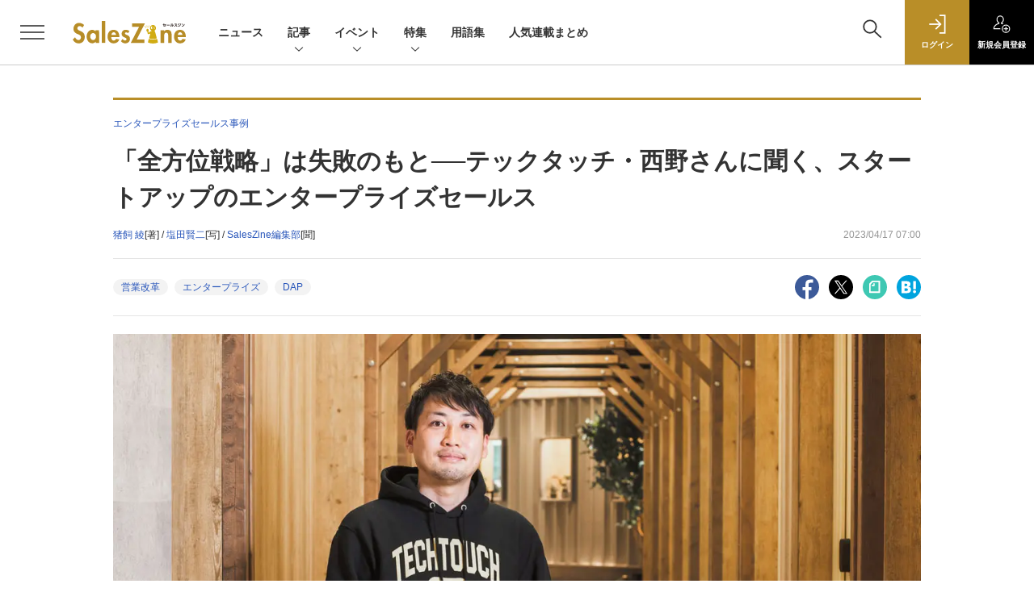

--- FILE ---
content_type: text/html; charset=UTF-8
request_url: https://saleszine.jp/article/detail/4665?mode=print
body_size: 45267
content:

    



<!DOCTYPE html>
<!--[if lte IE 8]>         <html class="no-js lt-ie8" lang="ja"> <![endif]-->
<!--[if gt IE 8]><!--> <html class="no-js gt-ie9" lang="ja"> <!--<![endif]--><head prefix="og: http://ogp.me/ns# fb: http://ogp.me/ns/fb# article: http://ogp.me/ns/article#">
<script>
var dataLayer = dataLayer || [];
dataLayer.push({
'trackPageview':'SLZ/article/detail/4665',
'member' : 'nonmember',
'corner' : '/corner/133',
'article_type' : '記事',
'employee_name' : '高橋 愛里',
'publishtime' : '2023-04-17',
'timestamp' : '2026-01-30 13:11:57',
'author_name' : '猪飼 綾',
});
</script><!-- Google Tag Manager -->
<script>(function(w,d,s,l,i){w[l]=w[l]||[];w[l].push({'gtm.start':
new Date().getTime(),event:'gtm.js'});var f=d.getElementsByTagName(s)[0],
j=d.createElement(s),dl=l!='dataLayer'?'&l='+l:'';j.async=true;j.src=
'https://www.googletagmanager.com/gtm.js?id='+i+dl;f.parentNode.insertBefore(j,f);
})(window,document,'script','dataLayer','GTM-5RZTK3Z');
</script>
<!-- End Google Tag Manager -->
  <meta charset="utf-8">
  <title>「全方位戦略」は失敗のもと──テックタッチ・西野さんに聞く、スタートアップのエンタープライズセールス (1/3)|SalesZine（セールスジン）</title>
  <meta http-equiv="X-UA-Compatible" content="IE=edge">
  <meta name="viewport" content="width=device-width, initial-scale=1.0">
  <meta name="format-detection" content="telephone=no">
  <meta name="description" content="　SaaSビジネスにおいて重視されている「エンタープライズセールス」。成功している企業は、複雑な企業構造やリードタイムの長さといったエンタープライズセールス特有の課題をどのようにして乗り越えているのか。今回編集部では、ノーコードのガイド・ナビゲーションツールを提供し、2023年1月に17.8億円を調達したテックタッチにインタビューを実施。3年以内にエンドユーザー1,000万人突破を目指す同社でエンタープライズセールスを率いる西野 創志（にしの そうし）さんに、スタートアップのSaaS企業がエンタープライズセールスに挑戦する際、どのように戦略を立てていくべきかうかがった。">
  <meta name="keywords" content="営業改革,エンタープライズ,DAP">
  <meta name="ROBOTS" content="NOODP">
  <meta name="robots" content="max-image-preview:large">
  <meta name="application-name" content="SalesZine"/>
  <meta name="msapplication-config" content="browserconfig.xml" />
    <meta property="og:title" content="「全方位戦略」は失敗のもと──テックタッチ・西野さんに聞く、スタートアップのエンタープライズセールス">
  <meta property="og:type" content="article">
  <meta property="og:url" content="https://saleszine.jp/article/detail/4665">
  <meta property="og:image" content="https://saleszine.jp/static/images/article/4665/4665_ogp.jpg" />
    <meta property="og:image:width" content="1200">
  <meta property="og:image:height" content="630">
    <meta property="og:site_name" content="SalesZine">
  <meta property="og:description" content="　SaaSビジネスにおいて重視されている「エンタープライズセールス」。成功している企業は、複雑な企業構造やリードタイムの長さといったエンタープライズセールス特有の課題をどのようにして乗り越えているのか。今回編集部では、ノーコードのガイド・ナビゲーションツールを提供し、2023年1月に17.8億円を調達したテックタッチにインタビューを実施。3年以内にエンドユーザー1,000万人突破を目指す同社でエンタープライズセールスを率いる西野 創志（にしの そうし）さんに、スタートアップのSaaS企業がエンタープライズセールスに挑戦する際、どのように戦略を立てていくべきかうかがった。">
  <meta property="fb:admins" content="100002509171990">

  <meta name="twitter:card" content="summary_large_image">
  <meta name="twitter:site" content="SalesZine">
    <meta name="cXenseParse:url" content="https://saleszine.jp/article/detail/4665">
<meta name="cxenseparse:sho-article-type" content="記事">
<meta name="cxenseparse:sho-article-title" content="「全方位戦略」は失敗のもと──テックタッチ・西野さんに聞く、スタートアップのエンタープライズセールス">
<meta name="cxenseparse:sho-corner" content="エンタープライズセールス事例">
<meta name="cxenseparse:sho-corner-id" content="133">
    <meta name="cxenseparse:sho-tag" content="営業改革">
    <meta name="cxenseparse:sho-tag" content="エンタープライズ">
    <meta name="cxenseparse:sho-tag" content="DAP">
<meta name="cxenseparse:sho-author" content="SalesZine編集部">
  <meta name="cxenseparse:sho-author" content="塩田賢二">
  <meta name="cxenseparse:sho-author" content="猪飼 綾">
  <meta name="cxenseparse:sho-publish-y" content="2023">
<meta name="cxenseparse:sho-publish-m" content="202304">
<meta name="cxenseparse:sho-publish-d" content="20230417">
<meta name="cxenseparse:recs:publishtime" content="2023-04-17T07:00:00+09:00">
  
<meta name="cxenseparse:recs:image" content="https://saleszine.jp/static/images/article/4665/4665_a.jpg"/>
<meta name="cxenseparse:sho-articlepath" content="article/detail/4665">

      
                    
                  <link rel="canonical" href="https://saleszine.jp/article/detail/4665"/>
        <meta name="cXenseParse:pageclass" content="article"/>
    <link rel="alternate" type="application/rss+xml" href="/rss/new/index.xml" title="RSS new article">
  <link rel="shortcut icon" href="/favicon.ico">

      <style>:root{--bs-blue: #2956BA;--bs-indigo: #6610f2;--bs-purple: #6f42c1;--bs-pink: #BA2061;--bs-red: #D63C16;--bs-orange: #ec5f1f;--bs-yellow: #B98E28;--bs-green: #008001;--bs-teal: #20c997;--bs-cyan: #0dcaf0;--bs-white: #fff;--bs-gray: #5d5d5d;--bs-gray-dark: #333;--bs-primary: #2956BA;--bs-secondary: #5d5d5d;--bs-success: #008001;--bs-info: #0dcaf0;--bs-warning: #B98E28;--bs-danger: #BA2061;--bs-light: #f3f3f3;--bs-dark: #212529;--bs-font-sans-serif: "Helvetica Neue", Arial, "Hiragino Kaku Gothic ProN", "Hiragino Sans", Meiryo, sans-serif;--bs-font-monospace: SFMono-Regular, Menlo, Monaco, Consolas, "Liberation Mono", "Courier New", monospace;--bs-gradient: linear-gradient(180deg, rgba(255, 255, 255, 0.15), rgba(255, 255, 255, 0))}*,*::before,*::after{box-sizing:border-box}:root{font-size:62.5%}@media (prefers-reduced-motion:no-preference){:root{scroll-behavior:smooth}}body{margin:0;font-family:var(--bs-font-sans-serif);font-size:1.4rem;font-weight:400;line-height:1.5;color:#333;background-color:#fff;-webkit-text-size-adjust:100%}h1,h2{margin-top:0;margin-bottom:0.5rem;font-weight:500;line-height:1.2}h1{font-size:3.5rem}h2{font-size:2.8rem}p{margin-top:0;margin-bottom:0}ol,ul{padding-left:2rem}ol,ul,dl{margin-top:0;margin-bottom:1rem}ul ul{margin-bottom:0}dt{font-weight:700}dd{margin-bottom:.5rem;margin-left:0}a{color:#2956BA;text-decoration:none}a:not([href]):not([class]){color:inherit;text-decoration:none}figure{margin:0 0 1rem}img,svg{vertical-align:middle}label{display:inline-block}button{border-radius:0}input,button{margin:0;font-family:inherit;font-size:inherit;line-height:inherit}button{text-transform:none}button,[type="button"],[type="submit"]{-webkit-appearance:button}::-moz-focus-inner{padding:0;border-style:none}::-webkit-datetime-edit-fields-wrapper,::-webkit-datetime-edit-text,::-webkit-datetime-edit-minute,::-webkit-datetime-edit-hour-field,::-webkit-datetime-edit-day-field,::-webkit-datetime-edit-month-field,::-webkit-datetime-edit-year-field{padding:0}::-webkit-inner-spin-button{height:auto}[type="search"]{outline-offset:-2px;-webkit-appearance:textfield}::-webkit-search-decoration{-webkit-appearance:none}::-webkit-color-swatch-wrapper{padding:0}::file-selector-button{font:inherit}::-webkit-file-upload-button{font:inherit;-webkit-appearance:button}iframe{border:0}.container{width:100%;padding-right:var(--bs-gutter-x, 2rem);padding-left:var(--bs-gutter-x, 2rem);margin-right:auto;margin-left:auto}@media (min-width:1024px){.container{max-width:1040px}}.row{--bs-gutter-x: 2rem;--bs-gutter-y: 0;display:flex;flex-wrap:wrap;margin-top:calc(var(--bs-gutter-y) * -1);margin-right:calc(var(--bs-gutter-x) / -2);margin-left:calc(var(--bs-gutter-x) / -2)}.row>*{flex-shrink:0;width:100%;max-width:100%;padding-right:calc(var(--bs-gutter-x) / 2);padding-left:calc(var(--bs-gutter-x) / 2);margin-top:var(--bs-gutter-y)}.col{flex:1 0 0%}.row-cols-1>*{flex:0 0 auto;width:100%}.row-cols-2>*{flex:0 0 auto;width:50%}.row-cols-3>*{flex:0 0 auto;width:33.3333333333%}.row-cols-4>*{flex:0 0 auto;width:25%}.col-4{flex:0 0 auto;width:33.3333333333%}.gx-0{--bs-gutter-x: 0}.gy-2{--bs-gutter-y: 1rem}.g-3{--bs-gutter-x: 2rem}.g-3,.gy-3{--bs-gutter-y: 2rem}.g-4,.gx-4{--bs-gutter-x: 3rem}.g-4{--bs-gutter-y: 3rem}@media (min-width:375px){.row-cols-xs-2>*{flex:0 0 auto;width:50%}}@media (min-width:481px){.row-cols-sm-2>*{flex:0 0 auto;width:50%}.row-cols-sm-3>*{flex:0 0 auto;width:33.3333333333%}.row-cols-sm-4>*{flex:0 0 auto;width:25%}}@media (min-width:769px){.row-cols-md-auto>*{flex:0 0 auto;width:auto}.col-md-4{flex:0 0 auto;width:33.3333333333%}.col-md-5{flex:0 0 auto;width:41.6666666667%}.col-md-7{flex:0 0 auto;width:58.3333333333%}.col-md-8{flex:0 0 auto;width:66.6666666667%}.gx-md-6{--bs-gutter-x: 5rem}}.col-form-label{padding-top:calc(0.6rem + 1px);padding-bottom:calc(0.6rem + 1px);margin-bottom:0;font-size:inherit;font-weight:bold;line-height:1.5}.form-control{display:block;width:100%;padding:0.6rem 1.2rem;font-size:1.6rem;font-weight:400;line-height:1.5;color:#333;background-color:#fff;background-clip:padding-box;border:1px solid #dedede;appearance:none;border-radius:0}.form-control::-webkit-date-and-time-value{height:1.5em}.form-control::-webkit-file-upload-button{padding:0.6rem 1.2rem;margin:-0.6rem -1.2rem;margin-inline-end:1.2rem;color:#333;background-color:#e5e5e5;border-color:inherit;border-style:solid;border-width:0;border-inline-end-width:1px;border-radius:0}.d-block{display:block!important}.d-flex{display:flex!important}.d-none{display:none!important}.w-auto{width:auto!important}.flex-column{flex-direction:column!important}.justify-content-end{justify-content:flex-end!important}.mb-2{margin-bottom:1rem!important}.mb-3{margin-bottom:2rem!important}@media (min-width:769px){.d-md-block{display:block!important}}</style>
    <link rel="stylesheet" href="//slz-cdn.shoeisha.jp/static/templates/css/bootstrap.custom.css" media="print" onload="this.media='all'">
    <link href="//slz-cdn.shoeisha.jp/static/templates/css/main-saleszine.css" rel="stylesheet" type="text/css">
  <link href="//slz-cdn.shoeisha.jp/static/templates/css/saleszine.css?20250718" rel="stylesheet" type="text/css">
  <link href="//slz-cdn.shoeisha.jp/static/templates/css/scroll-hint.css" rel="stylesheet" type="text/css">

  <link rel="stylesheet" href="//slz-cdn.shoeisha.jp/static/templates/css/print.css" id="subStyle">       <!--[if lt IE 9]>
  <script src="//slz-cdn.shoeisha.jp/static/common/js/html5.js"></script>
  <![endif]-->
  <script async src="https://securepubads.g.doubleclick.net/tag/js/gpt.js"></script>
  <script>
    window.googletag = window.googletag || {cmd: []};
  </script>
  <script src="//slz-cdn.shoeisha.jp/static/templates/lib/js/jquery-3.5.1.min.js"></script>
  <script src="//slz-cdn.shoeisha.jp/static/templates/js/bootstrap.min.js" defer></script>
    <script src="//slz-cdn.shoeisha.jp/lib/js/bootstrap_jquery.js"></script>
  <script src="//slz-cdn.shoeisha.jp/static/templates/js/dfp.js?v1"></script>
      <script src="//slz-cdn.shoeisha.jp/static/templates/js/saleszine.js?v1"></script>
  <script src="//slz-cdn.shoeisha.jp/static/templates/js/jquery.magnific-popup.min.js"></script>
    <script src="//slz-cdn.shoeisha.jp/static/templates/js/main.js" defer></script>
  <script src="//slz-cdn.shoeisha.jp/static/templates/js/lazysizes.min.js"></script>
  <script src="//slz-cdn.shoeisha.jp/static/common/js/embed.js"></script>
  <script src="//slz-cdn.shoeisha.jp/static/templates/js/scroll-hint.min.js"></script>

    <script>
      window._izq = window._izq || [];
      window._izq.push(["init", { "auto_prompt" : false } ]);
      $(function() {
        if ('function' ===  typeof window._izooto && 'function' ===  typeof window._izooto.getStorage && window._izooto.getStorage('iztoken').length > 0) {
          $('.push_button').html('プッシュ通知ON');
        }
      });
    </script>
    <script async="true" src="//cdn.izooto.com/scripts/f235bfec26cec06daa36bda14990c922d309c0d4.js"></script>

<script>
  $(function() {
    $('.c-article_rating_btn').on('click', function (e) {
        if ($('.c-review_count')) {
            var review = $('.c-review_count')[0].dataset.review;
            var article_id = $('.c-review_count')[0].dataset.articleId;
        } else {
            return false;
        }
        if ( review == 'reviewing' ) {
              $(this).removeClass('on');
        }

        var data = {};
        var method = 'add';
        if (review == 'reviewing') {
            method = 'delete';
        }
        var url = '/api/rating/' + method + '/' + article_id;
        $.ajax({
            type: "POST",
            url: url,
            data: data,
            success: function (data) {
                if (data.status != "0") {
                    var counter = 1;
                    if (data.message == 'none') {
                        counter = -1;
                    }
                    $('.c-review_count').text(data.count);
                    $('.c-review_count').each(function (i, v) {
                        v.dataset.count = parseInt(v.dataset.count) + counter;
                        v.dataset.review = data.message
                    });

                }
            },
            error: function (data) {
            }
        });
    });

$('.c-star_icon').on('click', function () {
    $('.c-star_icon').toggleClass('select');
});

  });


</script>
  <script type="text/javascript">
    // Ad
    init_dpf();

    var mobile_flag;
    var view_mode;

        $(function(){
      if ((navigator.userAgent.indexOf('iPhone') > 0 || navigator.userAgent.indexOf('iPod') > 0 || navigator.userAgent.indexOf('Android') > 0)) {
        $('.login_button').removeAttr('data-toggle');
        $('.login_button').attr('href', 'https://shoeisha.jp/users/login/saleszine?ref=/article/detail/4665?mode=print');
      }
    });

    if ((navigator.userAgent.indexOf('iPhone') > 0 || navigator.userAgent.indexOf('iPad') > 0)
    //if ((navigator.userAgent.indexOf('iPhone') > 0 && navigator.userAgent.indexOf('iPad') == -1)
      || navigator.userAgent.indexOf('iPod') > 0 || navigator.userAgent.indexOf('Android') > 0)
        mobile_flag = 1;

    $(function(){
    });
  </script>
    

<!-- Cxense script start -->
<script type="text/javascript">
  
  function cxHasLocalStorage() {
    try { return typeof window.localStorage === 'object' && typeof window.localStorage.getItem === 'function'; } catch (e) { return false; }
  }
  function cx_getOptOutStatus(key) {
    var status = false;
    if (cxHasLocalStorage()) {
      var optedOut = window.localStorage.getItem(key);
      if (optedOut && optedOut === 'true') {
        status = true;
      }
    }
    return status;
  }
  var cX = cX || {};
  cX.callQueue = cX.callQueue || [];
  if (cx_getOptOutStatus('cx_optOut')) {
    cX.callQueue.push(['requireConsent']);
    cX.callQueue.push(['clearIds']);
  }
  cX.CCE = cX.CCE || {}; cX.CCE.callQueue = cX.CCE.callQueue || [];

  cX.callQueue.push(['setSiteId', '1132888381612623436']);

  var cx_props = cx_props || {}; cx_props['k'] = [];
  var cpl = [];
  var spl = [];
  cX.callQueue.push(['invoke', function() {
    var cp = {}, sa = {};
    var cpMaxLen = 40;
    var cpKeyLen = 20;
    try{
      var refhost = cX.library._findRealReferrer().split('/')[2];
      if(refhost && location.hostname !== refhost) {
        cp["referrer_host"] = sa["referrer_host_S"] = refhost.slice(0,cpMaxLen);
      }
    }catch(e){}
    var u = ["utm_source", "utm_medium", "utm_term", "utm_content", "utm_campaign"];
    if((typeof(spl) !== "undefined") && (Object.prototype.toString.call(spl) === "[object Array]")) {
      Array.prototype.push.apply(u, spl);
    }
    if(location.search) location.search.substring(1).split("&").forEach(function(k){
      try{
        var v = k.split("=");
        if(v[0].slice(0,3)==="cx_" && v[1]) {
          sa[v[0].replace(/^cx_/,"")+"_S"] = decodeURIComponent(v[1]).slice(0,cpMaxLen);
        } else if(u.indexOf(v[0].toLowerCase())!==-1 && v[1]) {
          cp[v[0].toLowerCase().slice(0,cpKeyLen)] = sa[v[0].toLowerCase()+"_S"] = decodeURIComponent(v[1]).slice(0,cpMaxLen);
        } else if((typeof(cpl) !== "undefined") && (Object.prototype.toString.call(cpl) === "[object Array]") && (cpl.indexOf(v[0].toLowerCase())!==-1 && v[1])) {
          cp[v[0].toLowerCase().slice(0,cpKeyLen)] = decodeURIComponent(v[1]).slice(0,cpMaxLen);
        }
      }catch(e){}
    });
    if(!cX.getUserId(false)) {
      cp["newuser"] = sa["newuser_S"] = "true";
    }
    else {
      try{
        var t = new Date().getTime() - parseInt(cX.library.m_atfr.match(/altm=(\d+)/)[1]);
        if (t >= 1000*60*30) {
          cX.stopAllSessionAnnotations();
          var da = Math.floor(t/(1000*60*60*24));
          if(da < 1) {
            cp["elapsed"] = sa["elapsed_S"] = "\u0031\u65E5\u4EE5\u5185";
          } else if(da < 7) {
            cp["elapsed"] = sa["elapsed_S"] = String(da)+"\u65E5\u3076\u308A";
          } else if(da < 31) {
            cp["elapsed"] = sa["elapsed_S"] = String(Math.floor(da/7))+"\u9031\u9593\u3076\u308A";
          } else if(da < 365) {
            cp["elapsed"] = sa["elapsed_S"] = String(Math.floor(da/31))+"\u30F6\u6708\u3076\u308A";
          } else {
            cp["elapsed"] = sa["elapsed_S"] = "1\u5E74\u4EE5\u4E0A";
          }
        }
      } catch(e) {}
    }
    var cx_eu = cX.getCookie('eu');
    if (cx_eu){
        cX.setCustomParameters({'status': 'login'});
        cX.addExternalId({'id': cx_eu, 'type': 'sho'});
    }
    if (typeof eU !== 'undefined' && typeof eU.isLoggingIn === 'function') {
        cX.setCustomParameters({'logging_in': eU.isLoggingIn()});
    }

    var originalRef=document.referrer;
    if(originalRef.match(/faeb92b469b40c9d72e4-dc920caace12a27e58d45a42e86d29a2\.ssl\.cf2\.rackcdn\.com\/generic_v[0-9]+\.html/) || originalRef.match(/cdn\.cxpublic\.com\/generic_v[0-9]+\.html/)){
        sa["cx_source_S"] = "cxrecs";
    }
    if(Object.keys(cp).length>0) {
      cX.setCustomParameters(cp);
    }
    if(Object.keys(sa).length>0) {
      cX.startSessionAnnotation(sa);
    }
    try {
      "newuser_S" in cX.library._getSessionAnnotations() && cx_props['k'].push("newuser");
    } catch(e) {}
  }]);
  cX.CCE.callQueue.push(['sendPageViewEvent', 'sho', '15407cc43187c9b0981171abc4e9b4dc4e1d7c22']);
</script>
<script type="text/javascript">
  (function(d,s,e,t){e=d.createElement(s);e.type='text/java'+s;e.async='async';e.src='https://cdn.cxense.com/cx.cce.js';t=d.getElementsByTagName(s)[0];t.parentNode.insertBefore(e,t);})(document,'script');
</script>
<script>(function(src){var a=document.createElement("script");a.type="text/javascript";a.async=true;a.src=src;var b=document.getElementsByTagName("script")[0];b.parentNode.insertBefore(a,b)})("https://experience-ap.piano.io/xbuilder/experience/load?aid=6cABCchOpj");</script>
<!-- Cxense script end -->
<!-- Cxense Customized script start -->
<script type="text/javascript">
  window.cXcustom = window.cXcustom || function() {(window.cXcustom.q = window.cXcustom.q || []).push(arguments)};
  cX.callQueue.push(['invoke', function() {
    var cx_reading_params = {origin: "sho-web", persistedQueryId: "15407cc43187c9b0981171abc4e9b4dc4e1d7c22"};
    cXcustom("scrollDepth", function(pos){cX.sendEvent("scroll", {pos_entire_page:String(pos)+'%'}, cx_reading_params);} , 0, '', false, 1000);
    cXcustom("scrollDepth", function(pos){cX.sendEvent("scroll", {pos_in_article:String(pos)+'%'}, cx_reading_params);}, 1, 'detailBlock', true, 1000);
    cXcustom("clickedTracker", function(func, obj){func("clicked", obj, cx_reading_params)});
    cX.loadScript("/lib/js/cx-custom.js");
  }]);
</script>
<!-- Cxense Customized script end -->
<!-- Facebook Pixel Code -->
<script>!function(f,b,e,v,n,t,s){if(f.fbq)return;n=f.fbq=function(){n.callMethod?n.callMethod.apply(n,arguments):n.queue.push(arguments)};if(!f._fbq)f._fbq=n;n.push=n;n.loaded=!0;n.version='2.0';n.queue=[];t=b.createElement(e);t.async=!0;t.src=v;s=b.getElementsByTagName(e)[0];s.parentNode.insertBefore(t,s)}(window,document,'script','https://connect.facebook.net/en_US/fbevents.js');fbq('init', '1704151296468367'); fbq('track', 'PageView');</script><noscript><img height="1" width="1" src="https://www.facebook.com/tr?id=1704151296468367&ev=PageView&noscript=1"/></noscript>
<!-- End Facebook Pixel Code -->
</head>

<body id="Detail">
<!-- Google Tag Manager (noscript) -->
<noscript><iframe src="https://www.googletagmanager.com/ns.html?id=GTM-5RZTK3Z"
height="0" width="0" style="display:none;visibility:hidden"></iframe></noscript>
<!-- End Google Tag Manager (noscript) -->

  <div class="l-page">
  <div class="c-modal c-loginmodal" data-modal="login">
  <div class="c-modal_inner">
    <div class="c-modal_dialog">
      <div class="c-loginmodal_header">
        <div class="c-loginmodal_header_bar">
          <div class="c-loginmodal_header_inner">
            <div class="c-loginmodal_header_logo"><img src="//slz-cdn.shoeisha.jp/static/templates/img/common/logo_saleszine_h.svg" alt="「全方位戦略」は失敗のもと──テックタッチ・西野さんに聞く、スタートアップのエンタープライズセールス (1/3)|SalesZine（セールスジン）"></div>
            <div class="c-loginmodal_header_id"><img src="//slz-cdn.shoeisha.jp/static/templates/img/common/logo_id.png" alt="SHOEISHA iD"></div>
          </div>
        </div>
      </div>
      <div class="c-loginmodal_body">
        <p id="valid_message"></p>
        <form action="https://saleszine.jp/user/login" method="POST">
          <input type="hidden" name="ref" value="/article/detail/4665?mode=print">
          <div class="c-loginmodal_formgroup">
            <div class="c-loginmodal_formitem row">
              <label for="email" class="col-form-label"><svg class="icon"><use xlink:href="https://saleszine.jp//static/templates/img/common/sprite.svg#icon-mail"/></svg>メールアドレス</label>
              <div>
                <input type="email" id="email" name="email" class="form-control" placeholder="sample@saleszine.jp" required>
              </div>
            </div>
            <div class="c-loginmodal_formitem row">
              <label for="password" class="col-form-label"><svg class="icon"><use xlink:href="https://saleszine.jp//static/templates/img/common/sprite.svg#icon-password"/></svg>パスワード</label>
              <div>
                <input type="password" id="password" name="password" class="form-control" required>
              </div>
              <div class="c-loginmodal_formitem_notes">
                <p><a href="https://shoeisha.jp/users/password">パスワードを忘れた場合はこちら</a></p>
              </div>
            </div>
          </div>
                    <div class="c-loginmodal_login">
            <button type="submit" class="c-btn -fluid">ログイン</button>
          </div>
        </form>
        <div class="c-loginmodal_notes">
          <p>※旧SEメンバーシップ会員の方は、同じ登録情報（メールアドレス＆パスワード）でログインいただけます</p>
        </div>
      </div>
      <div class="c-close c-modal_close"><button type="button" class="c-close_btn c-modal_close_btn" aria-label="閉じる"><span class="c-close_icon c-modal_close_icon"></span></button></div>
    </div>
  </div>
</div>

<script>
  $(function(){
    if (location.hash.indexOf('#login_e') == 0){
      $('#valid_message').html('<font color="red"><b>IDまたはパスワードが違います。</b></font>');
      $('.l-modal_overlay').addClass('is-active');
      $('.c-modal').addClass('is-active');
    }
  });
</script>

    <header class="l-header">
  <div class="l-header_bar">
    <div class="l-header_inner">
      <div class="l-header_togglemenu">
        <span class="">
          <button type="button" class="l-header_togglemenu_btn" data-megamenu="allmenu" aria-label="メニューを開く"><span class="l-header_togglemenu_icon"></span></button>
        </span>
      </div>
      <div class="l-header_logo ga_nav"><a href="/"><img src="//slz-cdn.shoeisha.jp/static/templates/img/common/logo_saleszine_h.svg" alt="「全方位戦略」は失敗のもと──テックタッチ・西野さんに聞く、スタートアップのエンタープライズセールス (1/3)|SalesZine（セールスジン）"></a></div>
      <div class="l-header_globalnav ga_nav">
        <ul class="l-header_globalnav_list">
                    <li class="l-header_globalnav_listitem">
            <a href="/news"  class="l-header_globalnav_link">                          ニュース 
                        </a>          </li>
                    <li class="l-header_globalnav_listitem">
                                      <button type="button" class="l-header_globalnav_btn" data-megamenu="articles">
              記事<svg class="icon"><use xlink:href="https://saleszine.jp//static/templates/img/common/sprite.svg#icon-arrow_down"/></svg>
              </button>
                                  </li>
                    <li class="l-header_globalnav_listitem">
                                      <button type="button" class="l-header_globalnav_btn" data-megamenu="event">
              イベント<svg class="icon"><use xlink:href="https://saleszine.jp//static/templates/img/common/sprite.svg#icon-arrow_down"/></svg>
              </button>
                                  </li>
                    <li class="l-header_globalnav_listitem">
                                      <button type="button" class="l-header_globalnav_btn" data-megamenu="feature">
              特集<svg class="icon"><use xlink:href="https://saleszine.jp//static/templates/img/common/sprite.svg#icon-arrow_down"/></svg>
              </button>
                                  </li>
                    <li class="l-header_globalnav_listitem">
            <a href="/word"  class="l-header_globalnav_link">                          用語集 
                        </a>          </li>
                    <li class="l-header_globalnav_listitem">
            <a href="/select"  class="l-header_globalnav_link">                          人気連載まとめ 
                        </a>          </li>
                  </ul>
      </div>
      <div class="l-header_functionnav">
        <ul class="l-header_functionnav_list">
          <li class="l-header_functionnav_listitem -search"><button type="button" class="l-header_functionnav_btn l-header_search_btn" data-megamenu="search"><span class="l-header_functionnav_btn_inner"><svg class="icon"><use xlink:href="https://saleszine.jp//static/templates/img/common/sprite.svg#icon-search"/></svg></span><span class="l-header_search_icon"></span></button></li>
          
<script>
  $(function(){


    if (location.hash.indexOf('#login_e') == 0){
      $('#valid_message').html('<font color="red"><b>IDまたはパスワードが違います。</b></font>');
      $('#modal_login').modal('show')
    }
  });
</script>

    <li class="l-header_functionnav_listitem -login">
    <button type="button" class="l-header_functionnav_btn c-modal_trigger" data-modal="login"><span class="l-header_functionnav_btn_inner"><svg class="icon"><use xlink:href="https://saleszine.jp//static/templates/img/common/sprite.svg#icon-login"/></svg>ログイン</span></button>
  </li>
  <li class="l-header_functionnav_listitem -regist ga-register-link"><a href="/user/regist/?ref=/article/detail/4665?mode=print&amp;utm_source=saleszine.jp&amp;utm_medium=self&amp;utm_campaign=regist&amp;utm_term=/article/detail/4665" class="l-header_functionnav_btn"><span class="l-header_functionnav_btn_inner"><svg class="icon"><use xlink:href="https://saleszine.jp//static/templates/img/common/sprite.svg#icon-regist"/></svg>新規<br class="hidden-up-md">会員登録</span></a></li>
          </ul>
      </div>
    </div>
  </div>
</header>  <div class="l-megamenu ga_nav" data-nosnippet>
  <div class="l-megamenu_overlay"></div>
  <div class="l-megamenu_item" data-megamenu="allmenu">
    <div class="l-megamenu_inner container">
              
<div class="l-megamenu_functionnav">
  <div class="l-megamenu_functionnav_search">
    <form action="/search/" name="search" method="GET">
      <div class="c-search">
        <input type="search" name="q" placeholder="" title="" class="c-input"><button type="submit" class="c-search_btn"><svg class="icon" aria-label="検索"><use xlink:href="https://saleszine.jp//static/templates/img/common/sprite.svg#icon-search"/></svg></button>
      </div>
    </form>
  </div>
  <div class="l-megamenu_functionnav_usermenu d-none d-md-block">
    <ul class="l-megamenu_functionnav_usermenu_list">
      
<script>
  $(function(){


    if (location.hash.indexOf('#login_e') == 0){
      $('#valid_message').html('<font color="red"><b>IDまたはパスワードが違います。</b></font>');
      $('#modal_login').modal('show')
    }
  });
</script>

    <li class="l-footer_functionnav_usermenu_listitem"><button type="button" class="c-btn -fluid -login c-modal_trigger" data-modal="login"><svg class="icon"><use xlink:href="https://saleszine.jp//static/templates/img/common/sprite.svg#icon-login"/></svg>ログイン</button></li>
  <li class="l-footer_functionnav_usermenu_listitem ga-register-link"><a href="/user/regist/?ref=/article/detail/4665?mode=print&amp;utm_source=saleszine.jp&amp;utm_medium=self&amp;utm_campaign=regist&amp;utm_term=/article/detail/4665" class="c-btn -fluid -regist"><svg class="icon"><use xlink:href="https://saleszine.jp//static/templates/img/common/sprite.svg#icon-regist"/></svg>新規会員登録</a></li>
      </ul>
  </div>
  <div class="l-megamenu_functionnav_links">
    <ul class="l-megamenu_functionnav_links_list">
	  	<li class="l-megamenu_functionnav_links_listitem"><a href="https://x.com/SalesZine" target="_blank"><img src="//slz-cdn.shoeisha.jp/static/templates/img/icon/icon_x.svg" alt="X"></a></li>
  		<li class="l-megamenu_functionnav_links_listitem"><a href="https://www.facebook.com/saleszine/" target="_blank"><img src="//slz-cdn.shoeisha.jp/static/templates/img/icon/icon_facebook.svg" alt="facebook"></a></li>
            <li class="l-megamenu_functionnav_links_listitem"><a href="/ml/backnumber" class="l-megamenu_functionnav_link l-megamenu_navimenuClass">メールバックナンバー<svg class="icon hidden-up-md"><use xlink:href="https://saleszine.jp//static/templates/img/common/sprite.svg#icon-linkarrow"/></svg></a>
            </li>
    </ul>
  </div>
  <div class="l-megamenu_functionnav_cta">
    <ul class="l-megamenu_functionnav_cta_list">
      <li class="l-megamenu_functionnav_cta_listitem"><a href="/offering" class="c-btn -fluid -outline l-megamenu_navimenuClass">記事掲載のご依頼</a></li>      <li class="l-megamenu_functionnav_cta_listitem"><a href="https://www.shoeisha.co.jp/ad" class="c-btn -fluid -outline l-megamenu_navimenuClass">広告掲載のご案内</a></li>    </ul>
  </div>
</div>

              
<div class="c-stacknav l-megamenu_stacknav">
  <ul class="c-stacknav_list">
          <li class="c-stacknav_listitem">
      <a href="/news"  class="c-stachnav_heading">ニュース<svg class="icon"><use xlink:href="https://saleszine.jp//static/templates/img/common/sprite.svg#icon-linkarrow"/></svg></a>
      <div class="c-stacknav_details">
        <ul class="l-megamenu_medialist row row-cols-sm-2 g-3">
                    <li>
            <div class="l-megamenu_media">
                            <div class="l-megamenu_media_content">
                <p class="l-megamenu_media_heading"><a href="/article/detail/8040">ＦＣＥ、営業組織の生産性を向上する「AI OMNI AGENT for Sales」を2月にリリース</a></p>
              </div>
            </div>
          </li>
                    <li>
            <div class="l-megamenu_media">
                            <div class="l-megamenu_media_content">
                <p class="l-megamenu_media_heading"><a href="/article/detail/8039">リスキル、5つの思考法を習得する「営業マインド向上研修」をリリース</a></p>
              </div>
            </div>
          </li>
                    <li>
            <div class="l-megamenu_media">
                            <div class="l-megamenu_media_content">
                <p class="l-megamenu_media_heading"><a href="/article/detail/8037">全国のインサイドセールスのAI活用実態　主流は「コンテンツ作成支援」／immedio調査</a></p>
              </div>
            </div>
          </li>
                  </ul>
      </div>
    </li>
              <li class="c-stacknav_listitem">
      <a href="/article"  class="c-stachnav_heading">新着記事一覧<svg class="icon"><use xlink:href="https://saleszine.jp//static/templates/img/common/sprite.svg#icon-linkarrow"/></svg></a>
      <div class="c-stacknav_details" style="padding-bottom: 10px;">
        <ul class="l-megamenu_medialist row row-cols-sm-2 g-3">
                    <li class="">
            <div class="l-megamenu_media">
              <figure class="l-megamenu_media_img">
              <img data-src="//slz-cdn.shoeisha.jp/static/images/article/7977/7977_arena.jpg" alt="" width="200" height="150" class="lazyload">
              <noscript>
                <img src="//slz-cdn.shoeisha.jp/static/images/article/7977/7977_arena.jpg" alt="" width="200" height="150">
              </noscript>
              </figure>
              <div class="l-megamenu_media_content">
                <p class="l-megamenu_media_heading">
                <a href="/article/detail/7977">つながるCRM、平らになる組織──AIが導くマネジメント再編｜2026年の買い手と売り手を問う・後編
                                </a>
                </p>
              </div>
            </div>
          </li>
                    <li class="medialist_multi">
            <div class="l-megamenu_media">
              <figure class="l-megamenu_media_img">
              <img data-src="//slz-cdn.shoeisha.jp/static/images/article/7916/7916_arena.jpg" alt="" width="200" height="150" class="lazyload">
              <noscript>
                <img src="//slz-cdn.shoeisha.jp/static/images/article/7916/7916_arena.jpg" alt="" width="200" height="150">
              </noscript>
              </figure>
              <div class="l-megamenu_media_content">
                <p class="l-megamenu_media_heading">
                <a href="/article/detail/7916">AIでつくった提案書が与える“ノイズ”　営業はどう向き合うか｜2026年の買い手と売り手を問う・前編
                                </a>
                </p>
              </div>
            </div>
          </li>
                  </ul>
        <ul class="c-stacknav_detailslist">
          <li class="c-stacknav_detailslistitem c-stacknav_accordion">
            <button type="button" class="c-stachnav_detailsheading c-stacknav_accordion_trigger">テーマから記事を探す<svg class="icon"><use xlink:href="https://saleszine.jp//static/templates/img/common/sprite.svg#icon-arrow_down"/></svg></button>
            <div class="c-stacknav_details c-stacknav_accordion_details">
              <ul class="c-stacknav_detailslist">
                                <li class="c-stacknav_detailslistitem">
                  <a href="/strategy/" class="c-stachnav_detailsheading ga_theme" data-theme-title="営業戦略" data-theme-click-url="/strategy">営業戦略<svg class="icon"><use xlink:href="https://saleszine.jp//static/templates/img/common/sprite.svg#icon-linkarrow"/></svg></a>
                  <div class="c-stacknav_details">
                    <ul class="l-megamenu_medialist row g-3">
                                            <li>
                        <div class="l-megamenu_media">
                          <figure class="l-megamenu_media_img">
                          <img data-src="//slz-cdn.shoeisha.jp/static/images/article/7842/7842_a.jpg" alt="" width="200" height="150" class="lazyload">
                          <noscript>
                            <img src="//slz-cdn.shoeisha.jp/static/images/article/7842/7842_a.jpg" alt="" width="200" height="150">
                          </noscript>
                          </figure>
                          <div class="l-megamenu_media_content">
                            <p class="l-megamenu_media_heading"><a href="/article/detail/7842" class="ga_theme" data-theme-title="営業戦略" data-theme-click-url="/article/detail/7842">日立製作所・コクヨ・デロイトに聞く　AIが営業現場に根づく条件【Next Enablersレポート】</a></p>
                          </div>
                        </div>
                      </li>
                                          </ul>
                  </div>
                </li>
                                <li class="c-stacknav_detailslistitem">
                  <a href="/inside/" class="c-stachnav_detailsheading ga_theme" data-theme-title="インサイドセールス" data-theme-click-url="/inside">インサイドセールス<svg class="icon"><use xlink:href="https://saleszine.jp//static/templates/img/common/sprite.svg#icon-linkarrow"/></svg></a>
                  <div class="c-stacknav_details">
                    <ul class="l-megamenu_medialist row g-3">
                                            <li>
                        <div class="l-megamenu_media">
                          <figure class="l-megamenu_media_img">
                          <img data-src="//slz-cdn.shoeisha.jp/static/images/article/7761/7761_a02.jpg" alt="" width="200" height="150" class="lazyload">
                          <noscript>
                            <img src="//slz-cdn.shoeisha.jp/static/images/article/7761/7761_a02.jpg" alt="" width="200" height="150">
                          </noscript>
                          </figure>
                          <div class="l-megamenu_media_content">
                            <p class="l-megamenu_media_heading"><a href="/article/detail/7761" class="ga_theme" data-theme-title="インサイドセールス" data-theme-click-url="/article/detail/7761">エンタープライズ企業が構築するISの「型」　AIとデータが導く新たな役割【ISC2025レポート】</a></p>
                          </div>
                        </div>
                      </li>
                                          </ul>
                  </div>
                </li>
                                <li class="c-stacknav_detailslistitem">
                  <a href="/sfa/" class="c-stachnav_detailsheading ga_theme" data-theme-title="SFA" data-theme-click-url="/sfa">SFA<svg class="icon"><use xlink:href="https://saleszine.jp//static/templates/img/common/sprite.svg#icon-linkarrow"/></svg></a>
                  <div class="c-stacknav_details">
                    <ul class="l-megamenu_medialist row g-3">
                                            <li>
                        <div class="l-megamenu_media">
                          <figure class="l-megamenu_media_img">
                          <img data-src="//slz-cdn.shoeisha.jp/static/images/article/7915/7915_arena.jpg" alt="" width="200" height="150" class="lazyload">
                          <noscript>
                            <img src="//slz-cdn.shoeisha.jp/static/images/article/7915/7915_arena.jpg" alt="" width="200" height="150">
                          </noscript>
                          </figure>
                          <div class="l-megamenu_media_content">
                            <p class="l-megamenu_media_heading"><a href="/article/detail/7915" class="ga_theme" data-theme-title="SFA" data-theme-click-url="/article/detail/7915">SFA入力件数60％増！　「変える覚悟と確かな実績」でリプレイスを実現したトーソー 営業企画室の挑戦</a></p>
                          </div>
                        </div>
                      </li>
                                          </ul>
                  </div>
                </li>
                                <li class="c-stacknav_detailslistitem">
                  <a href="/data/" class="c-stachnav_detailsheading ga_theme" data-theme-title="データ活用" data-theme-click-url="/data">データ活用<svg class="icon"><use xlink:href="https://saleszine.jp//static/templates/img/common/sprite.svg#icon-linkarrow"/></svg></a>
                  <div class="c-stacknav_details">
                    <ul class="l-megamenu_medialist row g-3">
                                            <li>
                        <div class="l-megamenu_media">
                          <figure class="l-megamenu_media_img">
                          <img data-src="//slz-cdn.shoeisha.jp/static/images/article/7914/7914_a03.jpg" alt="" width="200" height="150" class="lazyload">
                          <noscript>
                            <img src="//slz-cdn.shoeisha.jp/static/images/article/7914/7914_a03.jpg" alt="" width="200" height="150">
                          </noscript>
                          </figure>
                          <div class="l-megamenu_media_content">
                            <p class="l-megamenu_media_heading"><a href="/article/detail/7914" class="ga_theme" data-theme-title="データ活用" data-theme-click-url="/article/detail/7914">経営統合後のデータ分断を解決した新CRM構築　三菱ＨＣキャピタルが重視した現場の「理解と日常化」とは</a></p>
                          </div>
                        </div>
                      </li>
                                          </ul>
                  </div>
                </li>
                                <li class="c-stacknav_detailslistitem">
                  <a href="/sales/" class="c-stachnav_detailsheading ga_theme" data-theme-title="セールス・イネーブルメント" data-theme-click-url="/sales">セールス・イネーブルメント<svg class="icon"><use xlink:href="https://saleszine.jp//static/templates/img/common/sprite.svg#icon-linkarrow"/></svg></a>
                  <div class="c-stacknav_details">
                    <ul class="l-megamenu_medialist row g-3">
                                            <li>
                        <div class="l-megamenu_media">
                          <figure class="l-megamenu_media_img">
                          <img data-src="//slz-cdn.shoeisha.jp/static/images/article/7819/7819_arena.jpg" alt="" width="200" height="150" class="lazyload">
                          <noscript>
                            <img src="//slz-cdn.shoeisha.jp/static/images/article/7819/7819_arena.jpg" alt="" width="200" height="150">
                          </noscript>
                          </figure>
                          <div class="l-megamenu_media_content">
                            <p class="l-megamenu_media_heading"><a href="/article/detail/7819" class="ga_theme" data-theme-title="セールス・イネーブルメント" data-theme-click-url="/article/detail/7819">レバレジーズが描く「日本一」への道　AIロープレ大会が育むエンタープライズセールスに挑戦する組織文化</a></p>
                          </div>
                        </div>
                      </li>
                                          </ul>
                  </div>
                </li>
                                <li class="c-stacknav_detailslistitem">
                  <a href="/assessment/" class="c-stachnav_detailsheading ga_theme" data-theme-title="評価・マネジメント" data-theme-click-url="/assessment">評価・マネジメント<svg class="icon"><use xlink:href="https://saleszine.jp//static/templates/img/common/sprite.svg#icon-linkarrow"/></svg></a>
                  <div class="c-stacknav_details">
                    <ul class="l-megamenu_medialist row g-3">
                                            <li>
                        <div class="l-megamenu_media">
                          <figure class="l-megamenu_media_img">
                          <img data-src="//slz-cdn.shoeisha.jp/static/images/article/7977/7977_arena.jpg" alt="" width="200" height="150" class="lazyload">
                          <noscript>
                            <img src="//slz-cdn.shoeisha.jp/static/images/article/7977/7977_arena.jpg" alt="" width="200" height="150">
                          </noscript>
                          </figure>
                          <div class="l-megamenu_media_content">
                            <p class="l-megamenu_media_heading"><a href="/article/detail/7977" class="ga_theme" data-theme-title="評価・マネジメント" data-theme-click-url="/article/detail/7977">つながるCRM、平らになる組織──AIが導くマネジメント再編｜2026年の買い手と売り手を問う・後編</a></p>
                          </div>
                        </div>
                      </li>
                                          </ul>
                  </div>
                </li>
                              </ul>
            </div>
          </li>
        </ul>
      </div>
    </li>

                  <li class="c-stacknav_listitem">
      <a href="https://event.shoeisha.jp/slzday/" target="_blank" class="c-stachnav_heading">イベント<svg class="icon"><use xlink:href="https://saleszine.jp//static/templates/img/common/sprite.svg#icon-linkarrow"/></svg></a>
      <div class="c-stacknav_details">
        <section class="c-secondarysection">
                <div class="c-boxsection_eventindex">
          <div class="c-boxsection_eventindex_list">
              <div class="c-boxsection_eventindex_listitem_overview mb-3">
                <p class="c-boxsection_eventindex_listitem_logo">
                  <a href="https://event.shoeisha.jp/slzday/20260127" >
                  <img data-src="//slz-cdn.shoeisha.jp/static/images/megamenu/8/26w300250.png" alt="SalesZine Day 2026 Winter" class="lazyload">
                  <noscript>
                    <img src="//slz-cdn.shoeisha.jp/static/images/megamenu/8/26w300250.png" alt="SalesZine Day 2026 Winter">
                  </noscript>
                  </a>
                </p>
                <div class="c-boxsection_eventindex_listitem_description">
                  <p><a href="https://event.shoeisha.jp/slzday/20260127" ></a>SalesZine Day 2026 Winter<br>2026年1月27日（火）13時～18時40分</p>
                </div>
              </div>
          </div>
        </div>
        </section>
         
                  </div>
    </li>
    
              		<li class="c-stacknav_listitem">
      <div class="c-stachnav_heading"></div>
      <div class="c-stacknav_details">
          <ul class="l-megamenu_medialist row row-cols-sm-2 g-3">
                        <li>
              <div class="l-megamenu_media">
                <figure class="l-megamenu_media_img">
                  <img data-src="//slz-cdn.shoeisha.jp/static/images/freepage/37/1200.png" alt="チームの営業力を強化する！ 「データドリブン営業」の実践" class="lazyload">
                  <noscript>
                    <img src="//slz-cdn.shoeisha.jp/static/images/freepage/37/1200.png" alt="チームの営業力を強化する！ 「データドリブン営業」の実践">
                  </noscript>
                </figure>
                <div class="l-megamenu_media_content">
                  <p class="l-megamenu_media_heading">
                    <a href="/datadrivensales" ></a>チームの営業力を強化する！ 「データドリブン営業」の実践
                  </p>
                </div>
              </div>
            </li>
                        <li>
              <div class="l-megamenu_media">
                <figure class="l-megamenu_media_img">
                  <img data-src="//slz-cdn.shoeisha.jp/static/images/freepage/36/1200zoom.png" alt="営業成果を最大化するZoom×AIの世界" class="lazyload">
                  <noscript>
                    <img src="//slz-cdn.shoeisha.jp/static/images/freepage/36/1200zoom.png" alt="営業成果を最大化するZoom×AIの世界">
                  </noscript>
                </figure>
                <div class="l-megamenu_media_content">
                  <p class="l-megamenu_media_heading">
                    <a href="/zoomai01" ></a>営業成果を最大化するZoom×AIの世界
                  </p>
                </div>
              </div>
            </li>
                        <li>
              <div class="l-megamenu_media">
                <figure class="l-megamenu_media_img">
                  <img data-src="//slz-cdn.shoeisha.jp/static/images/freepage/28/intentsales_1200_630.png" alt="新時代の営業術 インテントセールス" class="lazyload">
                  <noscript>
                    <img src="//slz-cdn.shoeisha.jp/static/images/freepage/28/intentsales_1200_630.png" alt="新時代の営業術 インテントセールス">
                  </noscript>
                </figure>
                <div class="l-megamenu_media_content">
                  <p class="l-megamenu_media_heading">
                    <a href="/intentsales" ></a>新時代の営業術 インテントセールス
                  </p>
                </div>
              </div>
            </li>
                        <li>
              <div class="l-megamenu_media">
                <figure class="l-megamenu_media_img">
                  <img data-src="//slz-cdn.shoeisha.jp/static/images/freepage/21/1200btoblp.png" alt="BtoBセールスの仕事" class="lazyload">
                  <noscript>
                    <img src="//slz-cdn.shoeisha.jp/static/images/freepage/21/1200btoblp.png" alt="BtoBセールスの仕事">
                  </noscript>
                </figure>
                <div class="l-megamenu_media_content">
                  <p class="l-megamenu_media_heading">
                    <a href="/btobsalesis" ></a>BtoBセールスの仕事
                  </p>
                </div>
              </div>
            </li>
                        <li>
              <div class="l-megamenu_media">
                <figure class="l-megamenu_media_img">
                  <img data-src="//slz-cdn.shoeisha.jp/static/images/freepage/27/1200.png" alt="SalesZine &amp; Beyond 2023 レポート総まとめ" class="lazyload">
                  <noscript>
                    <img src="//slz-cdn.shoeisha.jp/static/images/freepage/27/1200.png" alt="SalesZine &amp; Beyond 2023 レポート総まとめ">
                  </noscript>
                </figure>
                <div class="l-megamenu_media_content">
                  <p class="l-megamenu_media_heading">
                    <a href="https://saleszine.jp/slzbeyond2023" target="_blank"></a>SalesZine & Beyond 2023 レポート総まとめ
                  </p>
                </div>
              </div>
            </li>
                        <li>
              <div class="l-megamenu_media">
                <figure class="l-megamenu_media_img">
                  <img data-src="//slz-cdn.shoeisha.jp/static/images/freepage/26/1200.png" alt="SalesZine Day 2023 Summer レポート総まとめ" class="lazyload">
                  <noscript>
                    <img src="//slz-cdn.shoeisha.jp/static/images/freepage/26/1200.png" alt="SalesZine Day 2023 Summer レポート総まとめ">
                  </noscript>
                </figure>
                <div class="l-megamenu_media_content">
                  <p class="l-megamenu_media_heading">
                    <a href="https://saleszine.jp/slzd2023s" target="_blank"></a>SalesZine Day 2023 Summer レポート総まとめ
                  </p>
                </div>
              </div>
            </li>
                        <li>
              <div class="l-megamenu_media">
                <figure class="l-megamenu_media_img">
                  <img data-src="//slz-cdn.shoeisha.jp/static/images/freepage/25/2023w_1200.png" alt="SalesZine Day 2023 Winter レポート総まとめ" class="lazyload">
                  <noscript>
                    <img src="//slz-cdn.shoeisha.jp/static/images/freepage/25/2023w_1200.png" alt="SalesZine Day 2023 Winter レポート総まとめ">
                  </noscript>
                </figure>
                <div class="l-megamenu_media_content">
                  <p class="l-megamenu_media_heading">
                    <a href="https://saleszine.jp/slzd2023w" target="_blank"></a>SalesZine Day 2023 Winter レポート総まとめ
                  </p>
                </div>
              </div>
            </li>
                        <li>
              <div class="l-megamenu_media">
                <figure class="l-megamenu_media_img">
                  <img data-src="//slz-cdn.shoeisha.jp/static/images/freepage/8/1200.jpg" alt="インサイドセールスという仕事" class="lazyload">
                  <noscript>
                    <img src="//slz-cdn.shoeisha.jp/static/images/freepage/8/1200.jpg" alt="インサイドセールスという仕事">
                  </noscript>
                </figure>
                <div class="l-megamenu_media_content">
                  <p class="l-megamenu_media_heading">
                    <a href="/insidesales2005" ></a>インサイドセールスという仕事
                  </p>
                </div>
              </div>
            </li>
                        <li>
              <div class="l-megamenu_media">
                <figure class="l-megamenu_media_img">
                  <img data-src="//slz-cdn.shoeisha.jp/static/images/freepage/12/1200sdx.jpg" alt="セールスDX研究所 powered by NTTコミュニケーションズ" class="lazyload">
                  <noscript>
                    <img src="//slz-cdn.shoeisha.jp/static/images/freepage/12/1200sdx.jpg" alt="セールスDX研究所 powered by NTTコミュニケーションズ">
                  </noscript>
                </figure>
                <div class="l-megamenu_media_content">
                  <p class="l-megamenu_media_heading">
                    <a href="/salesdxlab" ></a>セールスDX研究所 powered by NTTコミュニケーションズ
                  </p>
                </div>
              </div>
            </li>
                        <li>
              <div class="l-megamenu_media">
                <figure class="l-megamenu_media_img">
                  <img data-src="//slz-cdn.shoeisha.jp/static/images/freepage/23/2022s_1200.png" alt="SalesZine Day 2022 Summer レポート総まとめ" class="lazyload">
                  <noscript>
                    <img src="//slz-cdn.shoeisha.jp/static/images/freepage/23/2022s_1200.png" alt="SalesZine Day 2022 Summer レポート総まとめ">
                  </noscript>
                </figure>
                <div class="l-megamenu_media_content">
                  <p class="l-megamenu_media_heading">
                    <a href="https://saleszine.jp/slzd2022s" target="_blank"></a>SalesZine Day 2022 Summer レポート総まとめ
                  </p>
                </div>
              </div>
            </li>
                        <li>
              <div class="l-megamenu_media">
                <figure class="l-megamenu_media_img">
                  <img data-src="//slz-cdn.shoeisha.jp/static/images/freepage/20/images/1200.png" alt="SalesZine Day 2022 Winter レポート総まとめ" class="lazyload">
                  <noscript>
                    <img src="//slz-cdn.shoeisha.jp/static/images/freepage/20/images/1200.png" alt="SalesZine Day 2022 Winter レポート総まとめ">
                  </noscript>
                </figure>
                <div class="l-megamenu_media_content">
                  <p class="l-megamenu_media_heading">
                    <a href="https://saleszine.jp/slzd2022w" ></a>SalesZine Day 2022 Winter レポート総まとめ
                  </p>
                </div>
              </div>
            </li>
                        <li>
              <div class="l-megamenu_media">
                <figure class="l-megamenu_media_img">
                  <img data-src="//slz-cdn.shoeisha.jp/static/templates/img/top/1200.png" alt="SalesZine Day 2021 Summer レポート総まとめ" class="lazyload">
                  <noscript>
                    <img src="//slz-cdn.shoeisha.jp/static/templates/img/top/1200.png" alt="SalesZine Day 2021 Summer レポート総まとめ">
                  </noscript>
                </figure>
                <div class="l-megamenu_media_content">
                  <p class="l-megamenu_media_heading">
                    <a href="/slzd2021s" ></a>SalesZine Day 2021 Summer レポート総まとめ
                  </p>
                </div>
              </div>
            </li>
                        <li>
              <div class="l-megamenu_media">
                <figure class="l-megamenu_media_img">
                  <img data-src="//slz-cdn.shoeisha.jp/static/images/freepage/15/1200sw.jpg" alt="SalesZine Day 2021 Winter レポート総まとめ" class="lazyload">
                  <noscript>
                    <img src="//slz-cdn.shoeisha.jp/static/images/freepage/15/1200sw.jpg" alt="SalesZine Day 2021 Winter レポート総まとめ">
                  </noscript>
                </figure>
                <div class="l-megamenu_media_content">
                  <p class="l-megamenu_media_heading">
                    <a href="/slzd2021w" ></a>SalesZine Day 2021 Winter レポート総まとめ
                  </p>
                </div>
              </div>
            </li>
                        <li>
              <div class="l-megamenu_media">
                <figure class="l-megamenu_media_img">
                  <img data-src="//slz-cdn.shoeisha.jp/static/images/freepage/11/1200.jpg" alt="SalesZine Day 2020 Summer レポート総まとめ" class="lazyload">
                  <noscript>
                    <img src="//slz-cdn.shoeisha.jp/static/images/freepage/11/1200.jpg" alt="SalesZine Day 2020 Summer レポート総まとめ">
                  </noscript>
                </figure>
                <div class="l-megamenu_media_content">
                  <p class="l-megamenu_media_heading">
                    <a href="/slzd2020s" ></a>SalesZine Day 2020 Summer レポート総まとめ
                  </p>
                </div>
              </div>
            </li>
                        <li>
              <div class="l-megamenu_media">
                <figure class="l-megamenu_media_img">
                  <img data-src="//slz-cdn.shoeisha.jp/static/images/freepage/3/images/1200.png" alt="Sales Techインタビューまとめ" class="lazyload">
                  <noscript>
                    <img src="//slz-cdn.shoeisha.jp/static/images/freepage/3/images/1200.png" alt="Sales Techインタビューまとめ">
                  </noscript>
                </figure>
                <div class="l-megamenu_media_content">
                  <p class="l-megamenu_media_heading">
                    <a href="/salestech" ></a>Sales Techインタビューまとめ
                  </p>
                </div>
              </div>
            </li>
                        <li>
              <div class="l-megamenu_media">
                <figure class="l-megamenu_media_img">
                  <img data-src="//slz-cdn.shoeisha.jp/static/images/freepage/2/1200.png" alt="オープン記念インタビュー" class="lazyload">
                  <noscript>
                    <img src="//slz-cdn.shoeisha.jp/static/images/freepage/2/1200.png" alt="オープン記念インタビュー">
                  </noscript>
                </figure>
                <div class="l-megamenu_media_content">
                  <p class="l-megamenu_media_heading">
                    <a href="/open" ></a>オープン記念インタビュー
                  </p>
                </div>
              </div>
            </li>
                      </ul>
      </div>
    </li>
              
    <li class="c-stacknav_listitem">
      <a href="/word"  class="c-stachnav_heading">用語集</a>
    </li>

          
    <li class="c-stacknav_listitem">
      <a href="/select"  class="c-stachnav_heading">人気連載まとめ</a>
    </li>

      
  </ul>
</div>

              
<div class="l-megamenu_sitemap">
  <div class="l-megamenu_sitemap_primary">
    <div class="l-megamenu_sitemap_list row g-4">
                      <div class="col-4">
              <div class="l-megamenu_sitemap_listitem">
          <p class="l-megamenu_sitemap_heading"><a href="/news" >ニュース</a></p>
        </div>
      </div>
                            <div class="col-4">
              <div class="l-megamenu_sitemap_listitem">
          <p class="l-megamenu_sitemap_heading"><a href="/article" >記事</a></p>
        </div>
      </div>
                            <div class="col-4">
              <div class="l-megamenu_sitemap_listitem">
          <p class="l-megamenu_sitemap_heading"><a href="https://event.shoeisha.jp/slzday/" target="_blank">イベント</a></p>
        </div>
      </div>
                            <div class="col-4">
              <div class="l-megamenu_sitemap_listitem">
          <p class="l-megamenu_sitemap_heading"><a href="/open?utm_source=slz_menutab" >特集</a></p>
        </div>
      </div>
                            <div class="col-4">
              <div class="l-megamenu_sitemap_listitem">
          <p class="l-megamenu_sitemap_heading"><a href="/word" >用語集</a></p>
        </div>
      </div>
                            <div class="col-4">
              <div class="l-megamenu_sitemap_listitem">
          <p class="l-megamenu_sitemap_heading"><a href="/select" >人気連載まとめ</a></p>
        </div>
      </div>
              </div>
  </div>

    
</div>
        
<div class="l-megamenu_shoeisha">
    <div class="footer-logo">
  <p class="l-megamenu_shoeisha_logo">
    <a href="https://www.shoeisha.co.jp/">
        <img data-src="//slz-cdn.shoeisha.jp/static/templates/img/common/logo_shoeisha_rev.svg" alt="翔泳社" class="lazyload">
    <noscript>
    <img src="//slz-cdn.shoeisha.jp/static/templates/img/common/logo_shoeisha_rev.svg" alt="翔泳社">
    </noscript>
        </a>
  </p>
  <p class="l-footer_shoeisha_logo"><a href="https://privacymark.jp/" target="_blank">
  <img data-src="https://www.shoeisha.co.jp/static/common/images/new/logos/logo-pm.png" alt="プライバシーマーク" class="lazyload">
  <noscript>
    <img src="https://www.shoeisha.co.jp/static/common/images/new/logos/logo-pm.png" alt="プライバシーマーク">
  </noscript>
  </a></p>
        </div>
  <div class="l-megamenu_shoeisha_body">
      <div class="l-megamenu_shoeisha_linklists">
      <ul class="l-megamenu_shoeisha_linklist row row-cols-1 row-cols-xs-2 gy-2 -cta">
        <li><a href="/offering" class="c-btn -fluid -outline">記事掲載のご依頼</a></li>        <li><a href="https://www.shoeisha.co.jp/ad" class="c-btn -fluid -outline">広告掲載のご案内</a></li>      </ul>
      <ul class="l-megamenu_shoeisha_linklist row row-cols-1 row-cols-xs-2 gy-2 -link">
        <li><a href="/help/faq">SalesZineについて</a></li>
        <li><a href="/ml/backnumber">メールバックナンバー</a></li>
      </ul>
      <ul class="l-megamenu_shoeisha_linklist row row-cols-1 row-cols-xs-2 row-cols-sm-3 row-cols-md-auto gy-2">
                <li><a href="/help" >ヘルプ</a></li>
                <li><a href="https://shoeisha.jp/help/aboutlink" >著作権・リンク</a></li>
                <li><a href="https://shoeisha.jp" target="_blank">会員情報管理</a></li>
                <li><a href="https://shoeisha.jp/help/im" target="_blank">免責事項</a></li>
                <li><a href="https://www.shoeisha.co.jp" target="_blank">会社概要</a></li>
                <li><a href="https://shoeisha.jp/help/agreement" target="_blank">サービス利用規約</a></li>
                <li><a href="https://shoeisha.jp/help/policy" target="_blank">プライバシーポリシー</a></li>
                <li><a href="https://www.shoeisha.co.jp/optout" target="_blank">外部送信</a></li>
              </ul>
    </div>
    </div>
</div>

    </div>
    <div class="c-close l-megamenu_close"><button type="button" class="c-close_btn l-megamenu_close_btn" aria-label="メニューを閉じる"><span class="c-close_icon l-megamenu_close_icon"></span></button></div>
  </div>

                  <div class="l-megamenu_item" data-megamenu="articles">
      <div class="l-megamenu_tab">
        <div class="l-megamenu_tab_header">
                  </div>
        <div class="l-megamenu_tab_panel">
          <div class="l-megamenu_tab_panelitem" data-megamenu="articles_theme">
            <div class="l-megamenu_inner container">
              <div class="l-megamenu_functionbar">
                <p class="l-megamenu_functionbar_new"><a href="/article" class="c-btn">新着記事一覧を見る</a></p>
                <div class="l-megamenu_functionbar_search">
                  <form action="/search/" name="search" method="GET">
                    <div class="c-search">
                      <input type="search" name="q" placeholder="" title="" class="c-input"><button type="submit" class="c-search_btn"><svg class="icon" aria-label="検索"><use xlink:href="https://saleszine.jp//static/templates/img/common/sprite.svg#icon-search"/></svg></button>
                    </div>
                  </form>
                </div>
                <div class="l-megamenu_functionbar_usermenu">
                    <ul class="l-megamenu_articlegrid_link">
                      <li class="/offering"><a href="/offering" class="c-btn -fluid -outline">記事掲載のご依頼</a></li>                                          </ul>
                </div>
              </div>
              <div class="l-megamenu_articlegrid row row-cols-3 g-4">
                                <div>
                  <div class="l-megamenu_articlegrid_item">
                    <p class="l-megamenu_articlegrid_heading"><a href="/strategy/">営業戦略</a></p>
                                        <div class="l-megamenu_media">
                      <figure class="l-megamenu_media_img">
                      <img data-src="//slz-cdn.shoeisha.jp/static/images/article/7842/7842_a.jpg" alt="" width="200" height="150" class="lazyload">
                      <noscript>
                        <img src="//slz-cdn.shoeisha.jp/static/images/article/7842/7842_a.jpg" alt="" width="200" height="150">
                      </noscript>
                      </figure>
                      <div class="l-megamenu_media_content">
                        <p class="l-megamenu_media_heading"><a href="/article/detail/7842">日立製作所・コクヨ・デロイトに聞く　AIが営業現場に根づく条件【Next Enablersレポート】</a></p>
                      </div>
                    </div>
                                      </div>
                </div>
                                <div>
                  <div class="l-megamenu_articlegrid_item">
                    <p class="l-megamenu_articlegrid_heading"><a href="/inside/">インサイドセールス</a></p>
                                        <div class="l-megamenu_media">
                      <figure class="l-megamenu_media_img">
                      <img data-src="//slz-cdn.shoeisha.jp/static/images/article/7761/7761_a02.jpg" alt="" width="200" height="150" class="lazyload">
                      <noscript>
                        <img src="//slz-cdn.shoeisha.jp/static/images/article/7761/7761_a02.jpg" alt="" width="200" height="150">
                      </noscript>
                      </figure>
                      <div class="l-megamenu_media_content">
                        <p class="l-megamenu_media_heading"><a href="/article/detail/7761">エンタープライズ企業が構築するISの「型」　AIとデータが導く新たな役割【ISC2025レポート】</a></p>
                      </div>
                    </div>
                                      </div>
                </div>
                                <div>
                  <div class="l-megamenu_articlegrid_item">
                    <p class="l-megamenu_articlegrid_heading"><a href="/sfa/">SFA</a></p>
                                        <div class="l-megamenu_media">
                      <figure class="l-megamenu_media_img">
                      <img data-src="//slz-cdn.shoeisha.jp/static/images/article/7915/7915_arena.jpg" alt="" width="200" height="150" class="lazyload">
                      <noscript>
                        <img src="//slz-cdn.shoeisha.jp/static/images/article/7915/7915_arena.jpg" alt="" width="200" height="150">
                      </noscript>
                      </figure>
                      <div class="l-megamenu_media_content">
                        <p class="l-megamenu_media_heading"><a href="/article/detail/7915">SFA入力件数60％増！　「変える覚悟と確かな実績」でリプレイスを実現したトーソー 営業企画室の挑戦</a></p>
                      </div>
                    </div>
                                      </div>
                </div>
                                <div>
                  <div class="l-megamenu_articlegrid_item">
                    <p class="l-megamenu_articlegrid_heading"><a href="/data/">データ活用</a></p>
                                        <div class="l-megamenu_media">
                      <figure class="l-megamenu_media_img">
                      <img data-src="//slz-cdn.shoeisha.jp/static/images/article/7914/7914_a03.jpg" alt="" width="200" height="150" class="lazyload">
                      <noscript>
                        <img src="//slz-cdn.shoeisha.jp/static/images/article/7914/7914_a03.jpg" alt="" width="200" height="150">
                      </noscript>
                      </figure>
                      <div class="l-megamenu_media_content">
                        <p class="l-megamenu_media_heading"><a href="/article/detail/7914">経営統合後のデータ分断を解決した新CRM構築　三菱ＨＣキャピタルが重視した現場の「理解と日常化」とは</a></p>
                      </div>
                    </div>
                                      </div>
                </div>
                                <div>
                  <div class="l-megamenu_articlegrid_item">
                    <p class="l-megamenu_articlegrid_heading"><a href="/sales/">セールス・イネーブルメント</a></p>
                                        <div class="l-megamenu_media">
                      <figure class="l-megamenu_media_img">
                      <img data-src="//slz-cdn.shoeisha.jp/static/images/article/7819/7819_arena.jpg" alt="" width="200" height="150" class="lazyload">
                      <noscript>
                        <img src="//slz-cdn.shoeisha.jp/static/images/article/7819/7819_arena.jpg" alt="" width="200" height="150">
                      </noscript>
                      </figure>
                      <div class="l-megamenu_media_content">
                        <p class="l-megamenu_media_heading"><a href="/article/detail/7819">レバレジーズが描く「日本一」への道　AIロープレ大会が育むエンタープライズセールスに挑戦する組織文化</a></p>
                      </div>
                    </div>
                                      </div>
                </div>
                                <div>
                  <div class="l-megamenu_articlegrid_item">
                    <p class="l-megamenu_articlegrid_heading"><a href="/assessment/">評価・マネジメント</a></p>
                                        <div class="l-megamenu_media">
                      <figure class="l-megamenu_media_img">
                      <img data-src="//slz-cdn.shoeisha.jp/static/images/article/7977/7977_arena.jpg" alt="" width="200" height="150" class="lazyload">
                      <noscript>
                        <img src="//slz-cdn.shoeisha.jp/static/images/article/7977/7977_arena.jpg" alt="" width="200" height="150">
                      </noscript>
                      </figure>
                      <div class="l-megamenu_media_content">
                        <p class="l-megamenu_media_heading"><a href="/article/detail/7977">つながるCRM、平らになる組織──AIが導くマネジメント再編｜2026年の買い手と売り手を問う・後編</a></p>
                      </div>
                    </div>
                                      </div>
                </div>
                                <div>
                  <div class="l-megamenu_articlegrid_item">
                    <p class="l-megamenu_articlegrid_heading"><a href="/customersuccess/">カスタマーサクセス</a></p>
                                        <div class="l-megamenu_media">
                      <figure class="l-megamenu_media_img">
                      <img data-src="//slz-cdn.shoeisha.jp/static/images/article/7889/400300csguide.png" alt="" width="200" height="150" class="lazyload">
                      <noscript>
                        <img src="//slz-cdn.shoeisha.jp/static/images/article/7889/400300csguide.png" alt="" width="200" height="150">
                      </noscript>
                      </figure>
                      <div class="l-megamenu_media_content">
                        <p class="l-megamenu_media_heading"><a href="/article/detail/7889">ひとりでカスタマーサクセスを立ち上げる方法　まずは「カスタマーイシューレポート」をつくろう！</a></p>
                      </div>
                    </div>
                                      </div>
                </div>
                                <div>
                  <div class="l-megamenu_articlegrid_item">
                    <p class="l-megamenu_articlegrid_heading"><a href="/AI/">AI</a></p>
                                        <div class="l-megamenu_media">
                      <figure class="l-megamenu_media_img">
                      <img data-src="//slz-cdn.shoeisha.jp/static/images/article/7973/7973_arena3.jpg" alt="" width="200" height="150" class="lazyload">
                      <noscript>
                        <img src="//slz-cdn.shoeisha.jp/static/images/article/7973/7973_arena3.jpg" alt="" width="200" height="150">
                      </noscript>
                      </figure>
                      <div class="l-megamenu_media_content">
                        <p class="l-megamenu_media_heading"><a href="/article/detail/7973">営業職の本音＝キャリアチェンジしたい⁉ AI時代に生き残るための「真っ当な生き方」</a></p>
                      </div>
                    </div>
                                      </div>
                </div>
                                <div>
                  <div class="l-megamenu_articlegrid_item">
                    <p class="l-megamenu_articlegrid_heading"><a href="/skill/">営業スキル</a></p>
                                        <div class="l-megamenu_media">
                      <figure class="l-megamenu_media_img">
                      <img data-src="//slz-cdn.shoeisha.jp/static/images/article/7974/kikuharasan.png" alt="" width="200" height="150" class="lazyload">
                      <noscript>
                        <img src="//slz-cdn.shoeisha.jp/static/images/article/7974/kikuharasan.png" alt="" width="200" height="150">
                      </noscript>
                      </figure>
                      <div class="l-megamenu_media_content">
                        <p class="l-megamenu_media_heading"><a href="/article/detail/7974">【2026年を飛躍の1年に】朝が苦手でもできる！ 結果を出す営業スタッフの朝習慣</a></p>
                      </div>
                    </div>
                                      </div>
                </div>
                              </div>
            </div>
          </div>
        </div>
      </div>
      <div class="c-close l-megamenu_close"><button type="button" class="c-close_btn l-megamenu_close_btn" aria-label="メニューを閉じる"><span class="c-close_icon l-megamenu_close_icon"></span></button></div>
    </div>
                  <div class="l-megamenu_item" data-megamenu="event">
      <div class="l-megamenu_inner container">
        <div class="l-megamenu_event_inner">
          <div class="l-megamenu_event_overview">
            <p class="l-megamenu_event_overview_logo">
              <a href="https://event.shoeisha.jp/slzday/" target="_blank">
                <img data-src="//slz-cdn.shoeisha.jp/static/templates/img/common/logo_saleszineday_rev.svg" alt="SalesZine Day" class="lazyload">
                <noscript>
                  <img src="//slz-cdn.shoeisha.jp/static/templates/img/common/logo_saleszineday_rev.svg" alt="SalesZine Day">
                </noscript>
              </a>
            </p>
            <div class="l-megamenu_academy_overview_text">
              <p>SalesZine Day（セールスジン・デイ）とは、テクノロジーで営業組織を支援するウェブマガジン「SalesZine」が主催するイベントです。 丸1日を通してSales Techのトレンドや最新事例を効率的に短時間で網羅する機会としていただければ幸いです。</p>
            </div>
            <div class="l-megamenu_event_features">
              <ul class="l-megamenu_event_features_list">
                                  <li class="l-megamenu_event_features_listitem d-flex flex-column justify-content-end">
                                           <p class="l-megamenu_event_features_text">前回のSalesZine Dayのセッションの様子をレポート記事でお読みいただけます。</p>
                                                              <p class="l-megamenu_event_listitem_link"><a href="https://saleszine.jp/slzd2025w" class="c-btn -fluid">特設サイトを見る</a></p>
                                      </li>
                                  <li class="l-megamenu_event_features_listitem d-flex flex-column justify-content-end">
                                           <p class="l-megamenu_event_features_text">過去開催時のイベントテーマをまとめてご覧いただけます。</p>
                                                              <p class="l-megamenu_event_listitem_link"><a href="https://event.shoeisha.jp/slzday" class="c-btn -fluid">過去の開催実績</a></p>
                                      </li>
                              </ul>
            </div>
          </div>
                    <div class="l-megamenu_eventbox l-megamenu_event_eventbox">
               <p class="l-megamenu_academy_heading">直近開催のイベントはこちら！</p>
              <div class="c-eventbannerlist">
                  <div class="row">
                  <div class="col-md-7"><a href="https://event.shoeisha.jp/slzday/20260127" >
                    <figure class="c-eventbannerlist_img mb-2">
                        <img data-src="//slz-cdn.shoeisha.jp/static/images/megamenu/8/26w300250.png" alt="SalesZine Day 2026 Winter" class="lazyloaded" src="//slz-cdn.shoeisha.jp/static/images/megamenu/8/26w300250.png">
                      <noscript>
                        <img src="//slz-cdn.shoeisha.jp/static/images/megamenu/8/26w300250.png" alt="SalesZine Day 2026 Winter">
                      </noscript>
                    </figure>
                       
</a></div>

<div class="col-md-5"><p class="l-megamenu_subscriptionbox_heading">SalesZine Day 2026 Winter</p>
<p class="l-megamenu_subscriptionbox_description">2026年1月27日（火）13時～18時40分</p></div></div>
              </div>
              <p class="l-megamenu_event_listitem_link"><a href="https://event.shoeisha.jp/slzday/20260127"  class="c-btn -fluid">イベントページを見る</a></p>
          </div>
                  </div>
      </div>
      <div class="c-close l-megamenu_close"><button type="button" class="c-close_btn l-megamenu_close_btn" aria-label="メニューを閉じる"><span class="c-close_icon l-megamenu_close_icon"></span></button></div>
    </div>
                  	<div class="l-megamenu_item" data-megamenu="feature">
    <div class="l-megamenu_inner container">
          <ul class="l-megamenu_medialist row row-cols-4 gx-4 gy-3">
                      <li>
              <div class="l-megamenu_media d-block">
                <figure class="l-megamenu_media_img mr-0 mb-2">
                  <img data-src="//slz-cdn.shoeisha.jp/static/images/freepage/37/1200.png" alt="チームの営業力を強化する！ 「データドリブン営業」の実践" class="lazyload">
                  <noscript>
                    <img src="//slz-cdn.shoeisha.jp/static/images/freepage/37/1200.png" alt="チームの営業力を強化する！ 「データドリブン営業」の実践">
                  </noscript>
                </figure>
                <div class="l-megamenu_media_content w-auto">
                  <p class="l-megamenu_media_heading">
                    <a href="/datadrivensales" >チームの営業力を強化する！ 「データドリブン営業」の実践</a>
                  </p>
                </div>
              </div>
            </li>
                      <li>
              <div class="l-megamenu_media d-block">
                <figure class="l-megamenu_media_img mr-0 mb-2">
                  <img data-src="//slz-cdn.shoeisha.jp/static/images/freepage/36/1200zoom.png" alt="営業成果を最大化するZoom×AIの世界" class="lazyload">
                  <noscript>
                    <img src="//slz-cdn.shoeisha.jp/static/images/freepage/36/1200zoom.png" alt="営業成果を最大化するZoom×AIの世界">
                  </noscript>
                </figure>
                <div class="l-megamenu_media_content w-auto">
                  <p class="l-megamenu_media_heading">
                    <a href="/zoomai01" >営業成果を最大化するZoom×AIの世界</a>
                  </p>
                </div>
              </div>
            </li>
                      <li>
              <div class="l-megamenu_media d-block">
                <figure class="l-megamenu_media_img mr-0 mb-2">
                  <img data-src="//slz-cdn.shoeisha.jp/static/images/freepage/28/intentsales_1200_630.png" alt="新時代の営業術 インテントセールス" class="lazyload">
                  <noscript>
                    <img src="//slz-cdn.shoeisha.jp/static/images/freepage/28/intentsales_1200_630.png" alt="新時代の営業術 インテントセールス">
                  </noscript>
                </figure>
                <div class="l-megamenu_media_content w-auto">
                  <p class="l-megamenu_media_heading">
                    <a href="/intentsales" >新時代の営業術 インテントセールス</a>
                  </p>
                </div>
              </div>
            </li>
                      <li>
              <div class="l-megamenu_media d-block">
                <figure class="l-megamenu_media_img mr-0 mb-2">
                  <img data-src="//slz-cdn.shoeisha.jp/static/images/freepage/21/1200btoblp.png" alt="BtoBセールスの仕事" class="lazyload">
                  <noscript>
                    <img src="//slz-cdn.shoeisha.jp/static/images/freepage/21/1200btoblp.png" alt="BtoBセールスの仕事">
                  </noscript>
                </figure>
                <div class="l-megamenu_media_content w-auto">
                  <p class="l-megamenu_media_heading">
                    <a href="/btobsalesis" >BtoBセールスの仕事</a>
                  </p>
                </div>
              </div>
            </li>
                      <li>
              <div class="l-megamenu_media d-block">
                <figure class="l-megamenu_media_img mr-0 mb-2">
                  <img data-src="//slz-cdn.shoeisha.jp/static/images/freepage/27/1200.png" alt="SalesZine &amp; Beyond 2023 レポート総まとめ" class="lazyload">
                  <noscript>
                    <img src="//slz-cdn.shoeisha.jp/static/images/freepage/27/1200.png" alt="SalesZine &amp; Beyond 2023 レポート総まとめ">
                  </noscript>
                </figure>
                <div class="l-megamenu_media_content w-auto">
                  <p class="l-megamenu_media_heading">
                    <a href="https://saleszine.jp/slzbeyond2023" target="_blank">SalesZine & Beyond 2023 レポート総まとめ</a>
                  </p>
                </div>
              </div>
            </li>
                      <li>
              <div class="l-megamenu_media d-block">
                <figure class="l-megamenu_media_img mr-0 mb-2">
                  <img data-src="//slz-cdn.shoeisha.jp/static/images/freepage/26/1200.png" alt="SalesZine Day 2023 Summer レポート総まとめ" class="lazyload">
                  <noscript>
                    <img src="//slz-cdn.shoeisha.jp/static/images/freepage/26/1200.png" alt="SalesZine Day 2023 Summer レポート総まとめ">
                  </noscript>
                </figure>
                <div class="l-megamenu_media_content w-auto">
                  <p class="l-megamenu_media_heading">
                    <a href="https://saleszine.jp/slzd2023s" target="_blank">SalesZine Day 2023 Summer レポート総まとめ</a>
                  </p>
                </div>
              </div>
            </li>
                      <li>
              <div class="l-megamenu_media d-block">
                <figure class="l-megamenu_media_img mr-0 mb-2">
                  <img data-src="//slz-cdn.shoeisha.jp/static/images/freepage/25/2023w_1200.png" alt="SalesZine Day 2023 Winter レポート総まとめ" class="lazyload">
                  <noscript>
                    <img src="//slz-cdn.shoeisha.jp/static/images/freepage/25/2023w_1200.png" alt="SalesZine Day 2023 Winter レポート総まとめ">
                  </noscript>
                </figure>
                <div class="l-megamenu_media_content w-auto">
                  <p class="l-megamenu_media_heading">
                    <a href="https://saleszine.jp/slzd2023w" target="_blank">SalesZine Day 2023 Winter レポート総まとめ</a>
                  </p>
                </div>
              </div>
            </li>
                      <li>
              <div class="l-megamenu_media d-block">
                <figure class="l-megamenu_media_img mr-0 mb-2">
                  <img data-src="//slz-cdn.shoeisha.jp/static/images/freepage/8/1200.jpg" alt="インサイドセールスという仕事" class="lazyload">
                  <noscript>
                    <img src="//slz-cdn.shoeisha.jp/static/images/freepage/8/1200.jpg" alt="インサイドセールスという仕事">
                  </noscript>
                </figure>
                <div class="l-megamenu_media_content w-auto">
                  <p class="l-megamenu_media_heading">
                    <a href="/insidesales2005" >インサイドセールスという仕事</a>
                  </p>
                </div>
              </div>
            </li>
                      <li>
              <div class="l-megamenu_media d-block">
                <figure class="l-megamenu_media_img mr-0 mb-2">
                  <img data-src="//slz-cdn.shoeisha.jp/static/images/freepage/12/1200sdx.jpg" alt="セールスDX研究所 powered by NTTコミュニケーションズ" class="lazyload">
                  <noscript>
                    <img src="//slz-cdn.shoeisha.jp/static/images/freepage/12/1200sdx.jpg" alt="セールスDX研究所 powered by NTTコミュニケーションズ">
                  </noscript>
                </figure>
                <div class="l-megamenu_media_content w-auto">
                  <p class="l-megamenu_media_heading">
                    <a href="/salesdxlab" >セールスDX研究所 powered by NTTコミュニケーションズ</a>
                  </p>
                </div>
              </div>
            </li>
                      <li>
              <div class="l-megamenu_media d-block">
                <figure class="l-megamenu_media_img mr-0 mb-2">
                  <img data-src="//slz-cdn.shoeisha.jp/static/images/freepage/23/2022s_1200.png" alt="SalesZine Day 2022 Summer レポート総まとめ" class="lazyload">
                  <noscript>
                    <img src="//slz-cdn.shoeisha.jp/static/images/freepage/23/2022s_1200.png" alt="SalesZine Day 2022 Summer レポート総まとめ">
                  </noscript>
                </figure>
                <div class="l-megamenu_media_content w-auto">
                  <p class="l-megamenu_media_heading">
                    <a href="https://saleszine.jp/slzd2022s" target="_blank">SalesZine Day 2022 Summer レポート総まとめ</a>
                  </p>
                </div>
              </div>
            </li>
                      <li>
              <div class="l-megamenu_media d-block">
                <figure class="l-megamenu_media_img mr-0 mb-2">
                  <img data-src="//slz-cdn.shoeisha.jp/static/images/freepage/20/images/1200.png" alt="SalesZine Day 2022 Winter レポート総まとめ" class="lazyload">
                  <noscript>
                    <img src="//slz-cdn.shoeisha.jp/static/images/freepage/20/images/1200.png" alt="SalesZine Day 2022 Winter レポート総まとめ">
                  </noscript>
                </figure>
                <div class="l-megamenu_media_content w-auto">
                  <p class="l-megamenu_media_heading">
                    <a href="https://saleszine.jp/slzd2022w" >SalesZine Day 2022 Winter レポート総まとめ</a>
                  </p>
                </div>
              </div>
            </li>
                      <li>
              <div class="l-megamenu_media d-block">
                <figure class="l-megamenu_media_img mr-0 mb-2">
                  <img data-src="//slz-cdn.shoeisha.jp/static/templates/img/top/1200.png" alt="SalesZine Day 2021 Summer レポート総まとめ" class="lazyload">
                  <noscript>
                    <img src="//slz-cdn.shoeisha.jp/static/templates/img/top/1200.png" alt="SalesZine Day 2021 Summer レポート総まとめ">
                  </noscript>
                </figure>
                <div class="l-megamenu_media_content w-auto">
                  <p class="l-megamenu_media_heading">
                    <a href="/slzd2021s" >SalesZine Day 2021 Summer レポート総まとめ</a>
                  </p>
                </div>
              </div>
            </li>
                      <li>
              <div class="l-megamenu_media d-block">
                <figure class="l-megamenu_media_img mr-0 mb-2">
                  <img data-src="//slz-cdn.shoeisha.jp/static/images/freepage/15/1200sw.jpg" alt="SalesZine Day 2021 Winter レポート総まとめ" class="lazyload">
                  <noscript>
                    <img src="//slz-cdn.shoeisha.jp/static/images/freepage/15/1200sw.jpg" alt="SalesZine Day 2021 Winter レポート総まとめ">
                  </noscript>
                </figure>
                <div class="l-megamenu_media_content w-auto">
                  <p class="l-megamenu_media_heading">
                    <a href="/slzd2021w" >SalesZine Day 2021 Winter レポート総まとめ</a>
                  </p>
                </div>
              </div>
            </li>
                      <li>
              <div class="l-megamenu_media d-block">
                <figure class="l-megamenu_media_img mr-0 mb-2">
                  <img data-src="//slz-cdn.shoeisha.jp/static/images/freepage/11/1200.jpg" alt="SalesZine Day 2020 Summer レポート総まとめ" class="lazyload">
                  <noscript>
                    <img src="//slz-cdn.shoeisha.jp/static/images/freepage/11/1200.jpg" alt="SalesZine Day 2020 Summer レポート総まとめ">
                  </noscript>
                </figure>
                <div class="l-megamenu_media_content w-auto">
                  <p class="l-megamenu_media_heading">
                    <a href="/slzd2020s" >SalesZine Day 2020 Summer レポート総まとめ</a>
                  </p>
                </div>
              </div>
            </li>
                      <li>
              <div class="l-megamenu_media d-block">
                <figure class="l-megamenu_media_img mr-0 mb-2">
                  <img data-src="//slz-cdn.shoeisha.jp/static/images/freepage/3/images/1200.png" alt="Sales Techインタビューまとめ" class="lazyload">
                  <noscript>
                    <img src="//slz-cdn.shoeisha.jp/static/images/freepage/3/images/1200.png" alt="Sales Techインタビューまとめ">
                  </noscript>
                </figure>
                <div class="l-megamenu_media_content w-auto">
                  <p class="l-megamenu_media_heading">
                    <a href="/salestech" >Sales Techインタビューまとめ</a>
                  </p>
                </div>
              </div>
            </li>
                      <li>
              <div class="l-megamenu_media d-block">
                <figure class="l-megamenu_media_img mr-0 mb-2">
                  <img data-src="//slz-cdn.shoeisha.jp/static/images/freepage/2/1200.png" alt="オープン記念インタビュー" class="lazyload">
                  <noscript>
                    <img src="//slz-cdn.shoeisha.jp/static/images/freepage/2/1200.png" alt="オープン記念インタビュー">
                  </noscript>
                </figure>
                <div class="l-megamenu_media_content w-auto">
                  <p class="l-megamenu_media_heading">
                    <a href="/open" >オープン記念インタビュー</a>
                  </p>
                </div>
              </div>
            </li>
                    </ul>
        </div>
    <div class="c-close l-megamenu_close"><button type="button" class="c-close_btn l-megamenu_close_btn" aria-label="メニューを閉じる"><span class="c-close_icon l-megamenu_close_icon"></span></button></div>
  </div>
                      
  <div class="l-megamenu_item" data-megamenu="search">
    <div class="l-megamenu_inner container">
      <div class="l-megamenu_search_function">
        <form action="/search/" name="search" method="GET">
          <div class="c-search">
            <input type="search" name="q" placeholder="" title="" class="c-input l-megamenu_search_input"><button type="submit" class="c-search_btn"><svg class="icon" aria-label="検索"><use xlink:href="https://saleszine.jp//static/templates/img/common/sprite.svg#icon-search"/></svg></button>
          </div>
        </form>
      </div>
    </div>
    <div class="c-close l-megamenu_close"><button type="button" class="c-close_btn l-megamenu_close_btn" aria-label="メニューを閉じる"><span class="c-close_icon l-megamenu_close_icon"></span></button></div>
  </div>

</div>
  
  
      <div class="l-body container">
        <div class="row gx-0 gx-md-6">

                    <main id="main" class="l-main col-md-8">
            <div class="l-main_inner">
          
                    
<script src="//slz-cdn.shoeisha.jp/lib/js/jquery.cookie.js"></script>
<!--script src="//slz-cdn.shoeisha.jp/lib/js/recommend.js"></script-->
<script src="//slz-cdn.shoeisha.jp/lib/js/lightbox.min.js"></script>
<link href="//slz-cdn.shoeisha.jp/lib/css/lightbox.css" rel="stylesheet" />
                                          <link rel="next" href="https://saleszine.jp/article/detail/4665?p=2" />
            <div id="deqwas-collection"></div>
<div id="deqwas"></div>
<script type="text/javascript">
<!--
  var deqwas = {option: {}};

  deqwas.id        = "4665";
  deqwas.name      = "「全方位戦略」は失敗のもと──テックタッチ・西野さんに聞く、スタートアップのエンタープライズセールス";
  deqwas.location  = "http://saleszine.jp/article/detail/4665";
  deqwas.category  = "記事";
  deqwas.serial    = "エンタープライズセールス事例";
  deqwas.info      = "2023/04/17 07:00";
  deqwas.tag       = "営業改革/エンタープライズ/DAP";
  deqwas.author    = "猪飼 綾";
  deqwas.viewer_id = "";
  if(!location.href.match(/^https?:\/\/(www\.)?saleszine\.jp\//)) {
    deqwas.option.silence = true;
  }

  (function(){
    var script = document.createElement('script');
    script.src = location.protocol+'//sv2.deqwas.net/s/saleszine/x.js';
    script.type = 'text/javascript';
    script.charset = 'UTF-8';
    setTimeout(function(){document.getElementById('deqwas').appendChild(script)},0);
  })();
//-->
</script>

<article class="c-article" itemscope itemtype="http://schema.org/Article">

  <div class="c-article_header">
    <div class="c-article_header_category" itemscope="" itemtype="https://schema.org/BreadcrumbList">
      <span itemprop="itemListElement" itemscope="" itemtype="https://schema.org/ListItem">
            <a itemprop="item" href="/article/corner/133" itemprop="url"><span itemprop="name">エンタープライズセールス事例</span></a>      <meta itemprop="position" content="1" />
      </span>
    </div>

    <h1 class="c-article_heading" itemprop="headline">「全方位戦略」は失敗のもと──テックタッチ・西野さんに聞く、スタートアップのエンタープライズセールス</h1>
            <div class="c-article_header_meta">
      <p class="c-article_header_credit" itemprop="author" itemscope itemtype="http://schema.org/Person">
                                                                                                      <a href="/author/122"><span itemprop="name">猪飼 綾</span></a>[著]
      /            <a href="/author/4">塩田賢二</a>[写]
      /            <a href="/author/1">SalesZine編集部</a>[聞]
                        </p>
            <p class="c-article_header_date"><time datetime="2023/04/17 07:00" itemprop="datepublished">2023/04/17 07:00</time></p>
          </div>
    <div class="c-article_header_function">
      <div class="c-article_header_tags">
        <ul class="c-taglist">
                    <li><a class="c-tag" href="/article/t/%E5%96%B6%E6%A5%AD%E6%94%B9%E9%9D%A9">営業改革</a></li>
                    <li><a class="c-tag" href="/article/t/%E3%82%A8%E3%83%B3%E3%82%BF%E3%83%BC%E3%83%97%E3%83%A9%E3%82%A4%E3%82%BA">エンタープライズ</a></li>
                    <li><a class="c-tag" href="/article/t/DAP">DAP</a></li>
                  </ul>
      </div>
      <div class="c-article_header_sns">
        
    



            
  <ul class="c-article_header_sns_list">
    <li class="c-article_header_sns_listitem"><a href="https://www.facebook.com/sharer/sharer.php?u=https://saleszine.jp/article/detail/4665" target="_blank" rel="noopener"><img src="//slz-cdn.shoeisha.jp/static/templates/img/icon/icon_facebook.svg" alt="Facebook"></a></li>
    <li class="c-article_header_sns_listitem"><a href="https://x.com/intent/post?text=%E3%80%8C%E5%85%A8%E6%96%B9%E4%BD%8D%E6%88%A6%E7%95%A5%E3%80%8D%E3%81%AF%E5%A4%B1%E6%95%97%E3%81%AE%E3%82%82%E3%81%A8%E2%94%80%E2%94%80%E3%83%86%E3%83%83%E3%82%AF%E3%82%BF%E3%83%83%E3%83%81%E3%83%BB%E8%A5%BF%E9%87%8E%E3%81%95%E3%82%93%E3%81%AB%E8%81%9E%E3%81%8F%E3%80%81%E3%82%B9%E3%82%BF%E3%83%BC%E3%83%88%E3%82%A2%E3%83%83%E3%83%97%E3%81%AE%E3%82%A8%E3%83%B3%E3%82%BF%E3%83%BC%E3%83%97%E3%83%A9%E3%82%A4%E3%82%BA%E3%82%BB%E3%83%BC%E3%83%AB%E3%82%B9%20%281%2F3%29%7CSalesZine%EF%BC%88%E3%82%BB%E3%83%BC%E3%83%AB%E3%82%B9%E3%82%B8%E3%83%B3%EF%BC%89&url=https://saleszine.jp/article/detail/4665&via=SalesZine" target="_blank" rel="noopener"><img src="//slz-cdn.shoeisha.jp/static/templates/img/icon/icon_x.svg" alt="X"></a></li>
            <li class="c-article_header_sns_listitem"><a href="https://note.com/intent/post?url=https://saleszine.jp/article/detail/4665&hashtags=saleszine%2CSales%20Tech%2C%E3%82%BB%E3%83%BC%E3%83%AB%E3%82%B9%E3%83%86%E3%83%83%E3%82%AF%2C%E5%96%B6%E6%A5%AD%2C%E3%82%AB%E3%82%B9%E3%82%BF%E3%83%9E%E3%83%BC%E3%82%B5%E3%82%AF%E3%82%BB%E3%82%B9%2C%E6%B3%95%E4%BA%BA%E5%96%B6%E6%A5%AD%2C%E3%82%A2%E3%82%AB%E3%82%A6%E3%83%B3%E3%83%88%E3%83%9E%E3%83%8D%E3%83%BC%E3%82%B8%E3%83%A3%E3%83%BC%2CBtoB%2CB2B" target="_blank" rel="noopener"><img src="//slz-cdn.shoeisha.jp/static/templates/img/icon/icon_note.svg" alt="note"></a></li>
    <li class="c-article_header_sns_listitem"><a href="http://b.hatena.ne.jp/entry/https://saleszine.jp/article/detail/4665" target="_blank" class="hatena-bookmark-button" data-hatena-bookmark-layout="simple-balloon" title="このエントリーをはてなブックマークに追加"><img src="//slz-cdn.shoeisha.jp/static/templates/img/icon/icon_hatena.svg" alt="hatena"><a href="http://b.hatena.ne.jp/entry/https://saleszine.jp/article/detail/4665" class="hatena-bookmark-button" data-hatena-bookmark-layout="simple-balloon" title="このエントリーをはてなブックマークに追加"></a></li>
  </ul>
      </div>
    </div>
  </div>

  <div class="c-article_body">
    <div class="detailBlock">

<figure class="c-article_hero thumbnail">
<img itemprop="image" data-src="//slz-cdn.shoeisha.jp/static/images/article/4665/4665_ogp.jpg" src="//slz-cdn.shoeisha.jp/static/images/article/4665/4665_ogp.jpg" alt="" width="1200" height="630"></figure>

        
              <div class="c-article_summary">
          <p><span itemprop="description">　SaaSビジネスにおいて重視されている「エンタープライズセールス」。成功している企業は、複雑な企業構造やリードタイムの長さといったエンタープライズセールス特有の課題をどのようにして乗り越えているのか。今回編集部では、ノーコードのガイド・ナビゲーションツールを提供し、2023年1月に17.8億円を調達したテックタッチにインタビューを実施。3年以内にエンドユーザー1,000万人突破を目指す同社でエンタープライズセールスを率いる西野 創志（にしの そうし）さんに、スタートアップのSaaS企業がエンタープライズセールスに挑戦する際、どのように戦略を立てていくべきかうかがった。</span></p>
        </div>

    <div class="c-article_sns">
        
    



            
  <ul class="c-article_sns_list">
    <li class="c-article_sns_listitem"><a href="https://www.facebook.com/sharer/sharer.php?u=https://saleszine.jp/article/detail/4665" target="_blank" rel="noopener"><img src="//slz-cdn.shoeisha.jp/static/templates/img/icon/icon_facebook.svg" alt="Facebook"></a></li>
    <li class="c-article_sns_listitem"><a href="https://x.com/intent/post?text=%E3%80%8C%E5%85%A8%E6%96%B9%E4%BD%8D%E6%88%A6%E7%95%A5%E3%80%8D%E3%81%AF%E5%A4%B1%E6%95%97%E3%81%AE%E3%82%82%E3%81%A8%E2%94%80%E2%94%80%E3%83%86%E3%83%83%E3%82%AF%E3%82%BF%E3%83%83%E3%83%81%E3%83%BB%E8%A5%BF%E9%87%8E%E3%81%95%E3%82%93%E3%81%AB%E8%81%9E%E3%81%8F%E3%80%81%E3%82%B9%E3%82%BF%E3%83%BC%E3%83%88%E3%82%A2%E3%83%83%E3%83%97%E3%81%AE%E3%82%A8%E3%83%B3%E3%82%BF%E3%83%BC%E3%83%97%E3%83%A9%E3%82%A4%E3%82%BA%E3%82%BB%E3%83%BC%E3%83%AB%E3%82%B9%20%281%2F3%29%7CSalesZine%EF%BC%88%E3%82%BB%E3%83%BC%E3%83%AB%E3%82%B9%E3%82%B8%E3%83%B3%EF%BC%89&url=https://saleszine.jp/article/detail/4665&via=SalesZine" target="_blank" rel="noopener"><img src="//slz-cdn.shoeisha.jp/static/templates/img/icon/icon_x.svg" alt="X"></a></li>
            <li class="c-article_sns_listitem"><a href="https://note.com/intent/post?url=https://saleszine.jp/article/detail/4665&hashtags=saleszine%2CSales%20Tech%2C%E3%82%BB%E3%83%BC%E3%83%AB%E3%82%B9%E3%83%86%E3%83%83%E3%82%AF%2C%E5%96%B6%E6%A5%AD%2C%E3%82%AB%E3%82%B9%E3%82%BF%E3%83%9E%E3%83%BC%E3%82%B5%E3%82%AF%E3%82%BB%E3%82%B9%2C%E6%B3%95%E4%BA%BA%E5%96%B6%E6%A5%AD%2C%E3%82%A2%E3%82%AB%E3%82%A6%E3%83%B3%E3%83%88%E3%83%9E%E3%83%8D%E3%83%BC%E3%82%B8%E3%83%A3%E3%83%BC%2CBtoB%2CB2B" target="_blank" rel="noopener"><img src="//slz-cdn.shoeisha.jp/static/templates/img/icon/icon_note.svg" alt="note"></a></li>
    <li class="c-article_sns_listitem"><a href="http://b.hatena.ne.jp/entry/https://saleszine.jp/article/detail/4665" target="_blank" class="hatena-bookmark-button" data-hatena-bookmark-layout="simple-balloon" title="このエントリーをはてなブックマークに追加"><img src="//slz-cdn.shoeisha.jp/static/templates/img/icon/icon_hatena.svg" alt="hatena"><a href="http://b.hatena.ne.jp/entry/https://saleszine.jp/article/detail/4665" class="hatena-bookmark-button" data-hatena-bookmark-layout="simple-balloon" title="このエントリーをはてなブックマークに追加"></a></li>
  </ul>
    </div>

                
      
    
                <script>
MEDIA_HELPER = (function (w) {
  var pub = {};

  // urlからパラメタを取得
  pub.getParameter = function (name, url) {
    if (!url) url = w.location.href;
    name = name.replace(/[\[\]]/g, '\\$&');
    var regex = new RegExp('[?&]' + name + '(=([^&#]*)|&|#|$)'),
      results = regex.exec(url);
    if (!results) return null;
    if (!results[2]) return '';
    return decodeURIComponent(results[2].replace(/\+/g, ' '));
  }

  return pub;
}(window));

    var ANCHOR_HELPER = (function(w){
      var pub = {};
      var headers;
      var getHeaders = function(){
          if(typeof headers === 'undefined'){
            headers = document.querySelectorAll('.c-article_content h2,.c-article_content h3');
          }
          return headers;
      }
      pub.goToAnchor = function (anc) {
        if (anc !== null && getHeaders().length > anc) {
          // グロナビ分スクロール位置を下げる
          var element = getHeaders()[anc];
          var headerOffset = 90;
          var elementPosition = element.getBoundingClientRect().top;
          var offsetPosition = elementPosition + window.pageYOffset - headerOffset;
          window.scrollTo({
              top: offsetPosition,
              behavior: "smooth"
          });
        }
      }
      return pub;
    }(window));
        $(function(){
      var anc = MEDIA_HELPER.getParameter('anchor');
      ANCHOR_HELPER.goToAnchor(anc);
    });
  </script>

<div class="c-article_toc is-open">
  <div class="c-article_toc_header">
    <h2 class="c-article_toc_heading"><button type="button" class="c-article_toc_heading_btn">目次<svg class="icon"><use xlink:href="https://saleszine.jp//static/templates/img/common/sprite.svg#icon-arrow_down"/></svg></button></h2>
  </div>
    <div class="c-article_toc_body">
      <div class="c-toc">
      <ul class="c-toc_list">
      
        <li class="c-toc_listitem">
          <dl class="c-toc_item">
            <dt class="c-toc_item_heading link">
                          Page <span>1</span>
                        </dt>
                        <dd class="c-toc_item_content">
                                                                                                      <ul class="c-linklist">
                              <li class="c-linklist_item index-h2">
                                  <a onclick="ANCHOR_HELPER.goToAnchor(0);return false;">
                                  プロダクトやマーケットをつくる新たな経験
                  </a>
                </li>
                              <li class="c-linklist_item index-h2">
                                  <a onclick="ANCHOR_HELPER.goToAnchor(1);return false;">
                                  エンタープライズ企業と向き合える“強い組織”を目指す
                  </a>
                </li>
                            </ul>
            </dd>
          </dl>
        </li>
      
        <li class="c-toc_listitem">
          <dl class="c-toc_item">
            <dt class="c-toc_item_heading link">
                          <a href="/article/detail/4665?p=2">
              Page <span>2</span>
              </a>
                        </dt>
                        <dd class="c-toc_item_content">
                                                                                                      <ul class="c-linklist">
                              <li class="c-linklist_item index-h2">
                                  <a href="/article/detail/4665?p=2&anchor=0">
                                  “スタートアップ企業ならでは”の戦略・組織づくりとは
                  </a>
                </li>
                              <li class="c-linklist_item index-h2">
                                  <a href="/article/detail/4665?p=2&anchor=1">
                                  “全方位戦略”は失敗のもと　性質を理解して戦略を
                  </a>
                </li>
                            </ul>
            </dd>
          </dl>
        </li>
      
        <li class="c-toc_listitem">
          <dl class="c-toc_item">
            <dt class="c-toc_item_heading link">
                          <a href="/article/detail/4665?p=3">
              Page <span>3</span>
              </a>
                        </dt>
                        <dd class="c-toc_item_content">
                                                                        <ul class="c-linklist">
                              <li class="c-linklist_item index-h2">
                                  <a href="/article/detail/4665?p=3&anchor=0">
                                  「育ててもらい、結果で返す」ことが成功の鍵に
                  </a>
                </li>
                            </ul>
            </dd>
          </dl>
        </li>
  
      </ul>
    </div>
  </div>
</div>
        
    <div id="c-article_content" class="c-article_content" itemprop="articleBody">

    <!-- cxenseparse_start -->
            ※印刷用ページ表示機能はメンバーのみが利用可能です（登録無料）。
  
<script>
  $(function(){


    if (location.hash.indexOf('#login_e') == 0){
      $('#valid_message').html('<font color="red"><b>IDまたはパスワードが違います。</b></font>');
      $('#modal_login').modal('show')
    }
  });
</script>

    <ul class="c-article_wall_cta_link">
    <a href="/user/regist/?ref=/article/detail/4665?mode=print&amp;utm_source=saleszine.jp&amp;utm_medium=self&amp;utm_campaign=regist&amp;utm_term=/article/detail/4665" class="c-btn -fluid -regist"><svg class="icon"><use xlink:href="https://saleszine.jp//static/templates/img/common/sprite.svg#icon-regist"/></svg>新規会員登録<em class="c-btn_badge">無料</em></a>
    <button type="button" class="c-btn -fluid -login c-modal_trigger" data-modal="login"><svg class="icon"><use xlink:href="https://saleszine.jp//static/templates/img/common/sprite.svg#icon-login"/></svg>ログイン</button>
  </ul>

            <!-- cxenseparse_end -->
    </div>
  </div> <!-- end detailBlock -->

        <!-- Cxense Module: 記事本文中誘導ウィジェット -->
    <div id="cx_20571113044f71a0a567dde82ebb0b5c144a5c5c" class="mt-4"></div>
    <script type="text/javascript">
        var cX = window.cX = window.cX || {}; cX.callQueue = cX.callQueue || [];
        cX.CCE = cX.CCE || {}; cX.CCE.callQueue = cX.CCE.callQueue || [];
        cX.CCE.callQueue.push(['run',{
            widgetId: '20571113044f71a0a567dde82ebb0b5c144a5c5c',
            targetElementId: 'cx_20571113044f71a0a567dde82ebb0b5c144a5c5c'
        }]);
    </script>
    <!-- Cxense Module End -->
    
    
        <div class="c-article_review">
      <p class="c-article_review_heading">この記事は参考になりましたか？</p>
      <div class="c-article_review_result">
        <button type="button" class="c-article_review_btn c-article_rating_btn">
            <span class="c-review">
              <div class="pulse-btn"><svg id="star" class="c-star_icon "><use xlink:href="https://saleszine.jp//static/templates/img/common/sprite.svg#icon-star" /></svg></div>
                            <span class="c-review_count"  data-review="0" data-article-id="4665">4</span><span class="c-review_label">参考になった</span></span>
        </button>
      </div>
    </div>
            
    <div class="c-article_function">
            <div class="c-article_function_utility">
        <ul class="c-article_function_utility_list">
                <li class="c-article_function_utility_listitem -print"><a href="/article/detail/4665"><svg class="icon"><use xlink:href="https://saleszine.jp//static/templates/img/common/sprite.svg#icon-print"/></svg>WEB用を表示</a></li>
                        </ul>
      </div>
      <div class="c-article_function_sns">
        
    



            
  <ul class="c-article_function_sns_list">
    <li class="c-article_function_sns_listitem"><a href="https://www.facebook.com/sharer/sharer.php?u=https://saleszine.jp/article/detail/4665" target="_blank" rel="noopener"><img src="//slz-cdn.shoeisha.jp/static/templates/img/icon/icon_facebook.svg" alt="Facebook"></a></li>
    <li class="c-article_function_sns_listitem"><a href="https://x.com/intent/post?text=%E3%80%8C%E5%85%A8%E6%96%B9%E4%BD%8D%E6%88%A6%E7%95%A5%E3%80%8D%E3%81%AF%E5%A4%B1%E6%95%97%E3%81%AE%E3%82%82%E3%81%A8%E2%94%80%E2%94%80%E3%83%86%E3%83%83%E3%82%AF%E3%82%BF%E3%83%83%E3%83%81%E3%83%BB%E8%A5%BF%E9%87%8E%E3%81%95%E3%82%93%E3%81%AB%E8%81%9E%E3%81%8F%E3%80%81%E3%82%B9%E3%82%BF%E3%83%BC%E3%83%88%E3%82%A2%E3%83%83%E3%83%97%E3%81%AE%E3%82%A8%E3%83%B3%E3%82%BF%E3%83%BC%E3%83%97%E3%83%A9%E3%82%A4%E3%82%BA%E3%82%BB%E3%83%BC%E3%83%AB%E3%82%B9%20%281%2F3%29%7CSalesZine%EF%BC%88%E3%82%BB%E3%83%BC%E3%83%AB%E3%82%B9%E3%82%B8%E3%83%B3%EF%BC%89&url=https://saleszine.jp/article/detail/4665&via=SalesZine" target="_blank" rel="noopener"><img src="//slz-cdn.shoeisha.jp/static/templates/img/icon/icon_x.svg" alt="X"></a></li>
            <li class="c-article_function_sns_listitem"><a href="https://note.com/intent/post?url=https://saleszine.jp/article/detail/4665&hashtags=saleszine%2CSales%20Tech%2C%E3%82%BB%E3%83%BC%E3%83%AB%E3%82%B9%E3%83%86%E3%83%83%E3%82%AF%2C%E5%96%B6%E6%A5%AD%2C%E3%82%AB%E3%82%B9%E3%82%BF%E3%83%9E%E3%83%BC%E3%82%B5%E3%82%AF%E3%82%BB%E3%82%B9%2C%E6%B3%95%E4%BA%BA%E5%96%B6%E6%A5%AD%2C%E3%82%A2%E3%82%AB%E3%82%A6%E3%83%B3%E3%83%88%E3%83%9E%E3%83%8D%E3%83%BC%E3%82%B8%E3%83%A3%E3%83%BC%2CBtoB%2CB2B" target="_blank" rel="noopener"><img src="//slz-cdn.shoeisha.jp/static/templates/img/icon/icon_note.svg" alt="note"></a></li>
    <li class="c-article_function_sns_listitem"><a href="http://b.hatena.ne.jp/entry/https://saleszine.jp/article/detail/4665" target="_blank" class="hatena-bookmark-button" data-hatena-bookmark-layout="simple-balloon" title="このエントリーをはてなブックマークに追加"><img src="//slz-cdn.shoeisha.jp/static/templates/img/icon/icon_hatena.svg" alt="hatena"><a href="http://b.hatena.ne.jp/entry/https://saleszine.jp/article/detail/4665" class="hatena-bookmark-button" data-hatena-bookmark-layout="simple-balloon" title="このエントリーをはてなブックマークに追加"></a></li>
  </ul>
      </div>
    </div>

                        <div class="c-article_aside">
      <dl class="c-article_aside_list">
        
                <div class="c-article_aside_listitem">
          <dt class="c-article_aside_heading"><svg class="icon"><use xlink:href="https://saleszine.jp//static/templates/img/common/sprite.svg#icon-article"/></svg>エンタープライズセールス事例連載記事一覧</dt>
          <dd class="c-article_aside_details">
            <ul class="c-linklist">
                                                                  <li class="c-linklist_item"><a href="/article/detail/7819">レバレジーズが描く「日本一」への道　AIロープレ大会が育むエンタープライズセールスに挑戦す...</a></li>
                                                                                                    <li class="c-linklist_item"><a href="/article/detail/7666">顧客への愛はあるか　「信用の壁」を乗り越え、売上高2期連続150％超を達成したサイキンソー...</a></li>
                                                                                                    <li class="c-linklist_item"><a href="/article/detail/7181">なぜリードが商談化しないのか　受注金額1.5倍を実現した「BDR起点」の大企業向け営業プロ...</a></li>
                                                            </ul>
                        <p class="toList"><a href="/article/corner/133">もっと読む</a></p>
                      </dd>
        </div>
        
      </dl>
    </div>
    
                                                                      
        <div class="c-article_aside">
      <dl class="c-article_aside_list">
        <div class="c-article_aside_listitem">
          <dt class="c-article_aside_heading"><svg class="icon"><use xlink:href="https://saleszine.jp//static/templates/img/common/sprite.svg#icon-write"/></svg>この記事の著者</dt>
                                      <dd class="c-article_aside_details">
                  <div class="c-profile">
                    <figure class="c-profile_img">
                    <img src="//slz-cdn.shoeisha.jp/static/images/author/1/saleszine_edit.png" alt="">
                    </figure>
                    <div class="c-profile_content">
                      <p class="c-profile_heading">SalesZine編集部（セールスジンヘンシュウブ）</p>
                      <p class="c-profile_description">編集部です。</p>
                      <p class="c-profile_notes">※プロフィールは、執筆時点、または直近の記事の寄稿時点での内容です</p>
                      <p class="c-profile_link"><a href="/author/1">この著者の最近の執筆記事</a></p>
                    </div>
                  </div>
                </dd>
            
                      
                                      <dd class="c-article_aside_details">
                  <div class="c-profile">
                    <figure class="c-profile_img">
                    <img src="//slz-cdn.shoeisha.jp/static/images/author/122/ikaiaya-92x92.jpg" alt="">
                    </figure>
                    <div class="c-profile_content">
                      <p class="c-profile_heading">猪飼 綾（イカイ アヤ）</p>
                      <p class="c-profile_description">キクカク及びライティングユニットおたばぶのライターとして、IT・機械技術を中心に、ものづくりから飲食まで幅広い分野で取材・執筆。また、読者に愛されて、積極的かつ継続的な購買につながるファンマーケティングの観点から、オウンドメディアの運用支援やSNS運用など、Webマーケティング、ブランディング支援を...</p>
                      <p class="c-profile_notes">※プロフィールは、執筆時点、または直近の記事の寄稿時点での内容です</p>
                      <p class="c-profile_link"><a href="/author/122">この著者の最近の執筆記事</a></p>
                    </div>
                  </div>
                </dd>
            
          
        </div>
      </dl>
    </div>
    
    
  </div>
<!-- / .c-article_body -->

  <div class="c-article_popup">
    <div class="c-article_popup_overlay"></div>
    <div class="c-article_popup_box">

            <div class="c-article_popup_item c-article_popup_review">
        <p class="c-article_popup_item_heading">この記事は参考になりましたか？</p>
        <div class="c-article_popup_review_result">
          <button type="button" class="c-article_popup_review_btn c-article_rating_btn">
            <span class="c-review">
              <div class="pulse-btn"><svg class="c-star_icon"><use xlink:href="https://saleszine.jp//static/templates/img/common/sprite.svg#icon-star" /></svg></div>
<span class="c-review_count" data-review="0" data-count="0" data-article-id="4665">4</span>
              <span class="c-review_label">参考になった</span>
            </span>
          </button>
        </div>
      </div>

      <div class="c-article_popup_item c-article_popup_sns">
        <p class="c-article_popup_item_heading">この記事をシェア</p>
        
    



            
  <ul class="c-article_popup_sns_list">
    <li class="c-article_popup_sns_listitem"><a href="https://www.facebook.com/sharer/sharer.php?u=https://saleszine.jp/article/detail/4665" target="_blank" rel="noopener"><img src="//slz-cdn.shoeisha.jp/static/templates/img/icon/icon_facebook.svg" alt="Facebook"></a></li>
    <li class="c-article_popup_sns_listitem"><a href="https://x.com/intent/post?text=%E3%80%8C%E5%85%A8%E6%96%B9%E4%BD%8D%E6%88%A6%E7%95%A5%E3%80%8D%E3%81%AF%E5%A4%B1%E6%95%97%E3%81%AE%E3%82%82%E3%81%A8%E2%94%80%E2%94%80%E3%83%86%E3%83%83%E3%82%AF%E3%82%BF%E3%83%83%E3%83%81%E3%83%BB%E8%A5%BF%E9%87%8E%E3%81%95%E3%82%93%E3%81%AB%E8%81%9E%E3%81%8F%E3%80%81%E3%82%B9%E3%82%BF%E3%83%BC%E3%83%88%E3%82%A2%E3%83%83%E3%83%97%E3%81%AE%E3%82%A8%E3%83%B3%E3%82%BF%E3%83%BC%E3%83%97%E3%83%A9%E3%82%A4%E3%82%BA%E3%82%BB%E3%83%BC%E3%83%AB%E3%82%B9%20%281%2F3%29%7CSalesZine%EF%BC%88%E3%82%BB%E3%83%BC%E3%83%AB%E3%82%B9%E3%82%B8%E3%83%B3%EF%BC%89&url=https://saleszine.jp/article/detail/4665&via=SalesZine" target="_blank" rel="noopener"><img src="//slz-cdn.shoeisha.jp/static/templates/img/icon/icon_x.svg" alt="X"></a></li>
            <li class="c-article_popup_sns_listitem"><a href="https://note.com/intent/post?url=https://saleszine.jp/article/detail/4665&hashtags=saleszine%2CSales%20Tech%2C%E3%82%BB%E3%83%BC%E3%83%AB%E3%82%B9%E3%83%86%E3%83%83%E3%82%AF%2C%E5%96%B6%E6%A5%AD%2C%E3%82%AB%E3%82%B9%E3%82%BF%E3%83%9E%E3%83%BC%E3%82%B5%E3%82%AF%E3%82%BB%E3%82%B9%2C%E6%B3%95%E4%BA%BA%E5%96%B6%E6%A5%AD%2C%E3%82%A2%E3%82%AB%E3%82%A6%E3%83%B3%E3%83%88%E3%83%9E%E3%83%8D%E3%83%BC%E3%82%B8%E3%83%A3%E3%83%BC%2CBtoB%2CB2B" target="_blank" rel="noopener"><img src="//slz-cdn.shoeisha.jp/static/templates/img/icon/icon_note.svg" alt="note"></a></li>
    <li class="c-article_popup_sns_listitem"><a href="http://b.hatena.ne.jp/entry/https://saleszine.jp/article/detail/4665" target="_blank" class="hatena-bookmark-button" data-hatena-bookmark-layout="simple-balloon" title="このエントリーをはてなブックマークに追加"><img src="//slz-cdn.shoeisha.jp/static/templates/img/icon/icon_hatena.svg" alt="hatena"><a href="http://b.hatena.ne.jp/entry/https://saleszine.jp/article/detail/4665" class="hatena-bookmark-button" data-hatena-bookmark-layout="simple-balloon" title="このエントリーをはてなブックマークに追加"></a></li>
  </ul>
      </div>
    </div>
    <button type="button" class="c-article_popup_btn">
      <span class="c-article_popup_btn_inner">シェア<svg class="icon"><use xlink:href="https://saleszine.jp//static/templates/img/common/sprite.svg#icon-share"/></svg></span>
      <span class="c-article_popup_btn_close"></span>
    </button>
  </div>

<div style="display:none;" itemprop='publisher' itemscope='itemscope' itemtype='https://schema.org/Organization'>
  <span itemprop="name">SalesZine（セールスジン）</span>
  <span itemprop='url'>saleszine.jp</span>
  <span itemprop='logo' itemscope='itemscope' itemtype='https://schema.org/ImageObject'>
    <span itemprop='url'>https://saleszine.jp/static/templates/img/common/logo_saleszine_h.svg</span>
  </span>
</div>
<div style="display:none;">
  <span itemprop="mainEntityOfPage">https://saleszine.jp/article/detail/4665</span>
  <span itemprop="dateModified">2023/04/17 07:00</span>
</div>

</article>


<script>
  $(function() {
    if (cX.getCookie('se_justLoggedIn') == '1') {
      cX.callQueue.push(['invoke',function() {
        var site_id = '1132888381612623436';
        var article_id = '4665';
        cX.setSiteId(site_id);
        cX.setEventAttributes({ origin: 'sho-web', persistedQueryId: '15407cc43187c9b0981171abc4e9b4dc4e1d7c22' });
        var send_item = {
          "service": 'saleszine',
          'article_id': article_id,
        };
        cX.sendEvent('login_action', send_item);
      }]);
      document.cookie = "se_justLoggedIn=; expires=Thu, 01 Jan 1970 00:00:00 UTC; path=/;";
    }
  });
</script>

<script>
var ua = navigator.userAgent;
if ((ua.indexOf("iPhone") > 0 || ua.indexOf("iPod") > 0 || (screen.availWidth <= 768 && ua.indexOf("iPad") > 0) || (ua.indexOf("Android") > 0 && ua.indexOf("Mobile") > 0) || ua.indexOf("Windows Phone") > 0 || ua.indexOf("BlackBerry") > 0)) {    document.write("<div id='ad_rectangle_sp' class='text-center mt-4 mb-4'><div id='div-gpt-ad-1632971553820-0'>");
    document.write("<script>googletag.cmd.push(function() { googletag.display('div-gpt-ad-1632971553820-0'); });<\/script></div></div>" );
}
</script>

<section style="margin: 2.2em auto" class="c-secondarysection hidden-up-md">
  <style>
.c-medialist iframe {
height: 70px;
}
</style>
<div class="c-secondarysection ad-special-wrap-sp">
    <div class="c-secondarysection_header">
        <p class="c-secondarysection_heading">Special Contents</p>
        <p class="c-secondarysection_heading_small">AD</p>
    </div>
    <div class="c-secondarysection_body">
        <ul class="c-medialist row g-3">
        <script>
        var ua = navigator.userAgent;
        if ((ua.indexOf("iPhone") > 0 || ua.indexOf("iPod") > 0 || (screen.availWidth <= 768 && ua.indexOf("iPad") > 0) || (ua.indexOf("Android") > 0 && ua.indexOf("Mobile") > 0) || ua.indexOf("Windows Phone") > 0 || ua.indexOf("BlackBerry") > 0)) {
            var dfp_special = [
                            ['div-gpt-ad-1632971844366-0'],
                            ['div-gpt-ad-1632971870838-0'],
                            ['div-gpt-ad-1632971895195-0'],
                          ];
            dfp_special = dfp_shuffle_array( dfp_special );
            for (var i = 0; dfp_special.length > i; i++) {
                document.write("<li id='ad_special_" + dfp_special[i][0] + "'>");
                document.write('<div id="' +  dfp_special[i][0] + '"><scri' + 'pt>googletag.cmd.push(function() { googletag.display(\'' + dfp_special[i][0] + '\');});<\/script></div>' );
                document.write('</li>');
            }

            $(window).on('load', function() {
                // 中身が無い広告でslotOnloadを通らない場合がある
                var show_ad = 0;
                dfp_special.map(function(ad_id) {
                var ad_special_flag = 0;
                var ad = $('#'+ad_id[0]).find('iframe').last();
                var contents = ad.contents();
                if (contents.find('body').length === 0 || !contents.find('body').html()) {
                    $('#ad_special_' + ad_id[0]).remove();
                    $('#ad_special_' + ad_id[0]).attr('class', 'noad');
                } else {
                    show_ad++;
                }
                });

                if (show_ad == 0) {
                $('.ad-special-wrap-sp').hide();
                }
            });

        } else {
            $('.ad-special-wrap-sp').hide();
        }
        </script>
        </ul>
    </div>
</div>
</section>
<section class="c-secondarysection hidden-up-md">
            <div class="c-secondarysection ad-job-board-wrap-sp">
            <div class="c-secondarysection_header">
                <p class="c-secondarysection_heading">Job Board</p>
                <p class="c-secondarysection_heading_small">AD</p>
            </div>
            <div class="c-secondarysection_body">
                <ul class="c-medialist row g-3">
                <script type="text/javascript">
                var ua = navigator.userAgent;
                if ((ua.indexOf("iPhone") > 0 || ua.indexOf("iPod") > 0 || (screen.availWidth <= 768 && ua.indexOf("iPad") > 0) || (ua.indexOf("Android") > 0 && ua.indexOf("Mobile") > 0) || ua.indexOf("Windows Phone") > 0 || ua.indexOf("BlackBerry") > 0)) {
                    var dfp_job_board = [
                                            ['div-gpt-ad-1632971437061-0'],
                                            ['div-gpt-ad-1632971470118-0'],
                                          ];
                    dfp_job_board = dfp_shuffle_array( dfp_job_board );

                    for (var i = 0; dfp_job_board.length > i; i++) {
                        document.write('<li id="' + dfp_job_board[i][0] + '">');
                        document.write('<div id="ad_job_board_' +  dfp_job_board[i][0] + '"><scri' + 'pt>googletag.cmd.push(function() {googletag.display(\'' + dfp_job_board[i][0] + '\');});<\/script></div>' );
                        document.write('</li>');
                    }

                    $(window).on('load', function() {
                        // 中身が無い広告でslotOnloadを通らない場合がある
                        var show_ad = 0;
                        dfp_job_board.map(function(ad_id) {
                        var ad = $('#'+ad_id[0]).find('iframe').last();
                        var contents = ad.contents();
                        if (contents.find('body').length === 0 || !contents.find('body').html()) {
                            $('#' + ad_id[0]).remove();
                            //$('#' + ad_id[0]).attr('class', 'noad');
                        } else {
                            show_ad++;
                        }
                        });

                        if (show_ad == 0) {
                        $('.ad-job-board-wrap-sp').hide();
                        }
                    });
                } else {
                    $('.ad-job-board-wrap-sp').hide();
                }
                </script>
                </ul>
            </div>
            </div>

</section>

<div style="margin: 2.2em auto">
<!-- Cxense Module: ECzineリニューアルSpotlight -->
<div id="cx_2cec5677e8fc9abf3818198305c7e7cf3c494230"></div>
<script type="text/javascript">
    var cX = window.cX = window.cX || {}; cX.callQueue = cX.callQueue || [];
    cX.CCE = cX.CCE || {}; cX.CCE.callQueue = cX.CCE.callQueue || [];
    cX.CCE.callQueue.push(['run',{
        widgetId: "2cec5677e8fc9abf3818198305c7e7cf3c494230",
        targetElementId: "cx_2cec5677e8fc9abf3818198305c7e7cf3c494230"
    }]);
</script>
<!-- Cxense Module End --></div>
<section class="c-primarysection">
  <div class="c-primarysection_header">
    <h2 class="c-primarysection_heading">おすすめ</h2>
  </div>
  <div id="cx_82bc220ae07cbed20425115ea1ac3d51f3b6c522" class="c-primarysection_body">
  <!-- Cxense Module: New module -->
  <script type="text/javascript">
      var cX = window.cX = window.cX || {}; cX.callQueue = cX.callQueue || [];
      cX.CCE = cX.CCE || {}; cX.CCE.callQueue = cX.CCE.callQueue || [];
      cX.CCE.callQueue.push(['run',{
          widgetId: "82bc220ae07cbed20425115ea1ac3d51f3b6c522",
          targetElementId: "cx_82bc220ae07cbed20425115ea1ac3d51f3b6c522"
      }]);
  </script>
  <!-- Cxense Module End -->
  </div>
</section>
<div class="hidden-down-md">
  <div style="margin: 2.2em auto">
        </div>
  <section class="c-primarysection hidden-down-md">
  <div class="c-primarysection_header">
    <h2 class="c-primarysection_heading">アクセスランキング</h2>
  </div>
  <div class="c-primarysection_body">
    <div class="c-ranking row row-cols-2 g-4">
      <div>
        <ol class="c-ranking_list row gy-3">
                                  <li class="c-ranking_listitem -rank-1">
              <dl class="c-ranking_item">
                <dt class="c-ranking_rank">1</dt>
                <dd class="c-ranking_content"><a href="/article/detail/7916">AIでつくった提案書が与える“ノイズ”　営業はどう向き合うか｜2026年の買い手と売り手を問う・前編</a>
                <em class="c-ranking_content_new">NEW</em>                </dd>
              </dl>
            </li>
                                  <li class="c-ranking_listitem -rank-2">
              <dl class="c-ranking_item">
                <dt class="c-ranking_rank">2</dt>
                <dd class="c-ranking_content"><a href="/article/detail/7929">営業は「スタンスが9割」。160名の組織を牽引するニーリー小川氏の営業論</a>
                                </dd>
              </dl>
            </li>
                                  <li class="c-ranking_listitem -rank-3">
              <dl class="c-ranking_item">
                <dt class="c-ranking_rank">3</dt>
                <dd class="c-ranking_content"><a href="/article/detail/8032">ユームテクノロジージャパン、営業育成ソリューション「UMU AIロープレ」を発表</a>
                <em class="c-ranking_content_new">NEW</em>                </dd>
              </dl>
            </li>
                                  <li class="c-ranking_listitem">
              <dl class="c-ranking_item">
                <dt class="c-ranking_rank">4</dt>
                <dd class="c-ranking_content"><a href="/article/detail/8037">全国のインサイドセールスのAI活用実態　主流は「コンテンツ作成支援」／immedio調査</a>
                <em class="c-ranking_content_new">NEW</em>                </dd>
              </dl>
            </li>
                                  <li class="c-ranking_listitem">
              <dl class="c-ranking_item">
                <dt class="c-ranking_rank">5</dt>
                <dd class="c-ranking_content"><a href="/article/detail/8018">中小企業の経営者・役員・管理職の半数が「DXが進んでいない」と回答　8割が「作業増」を実感／SMB</a>
                                </dd>
              </dl>
            </li>
                  </ol>
      </div>
      <div>
        <ol class="c-ranking_list row gy-3" start="6">
                                  <li class="c-ranking_listitem">
              <dl class="c-ranking_item">
                <dt class="c-ranking_rank">6</dt>
                <dd class="c-ranking_content"><a href="/article/detail/8036">パートナープロップ、日程調整ツール「Spir」と連携開始　3社間商談の調整工数を削減</a>
                <em class="c-ranking_content_new">NEW</em>                </dd>
              </dl>
            </li>
                                  <li class="c-ranking_listitem">
              <dl class="c-ranking_item">
                <dt class="c-ranking_rank">7</dt>
                <dd class="c-ranking_content"><a href="/article/detail/7776">AI対応型データで従来の制約を超えたターゲティングが可能に！ 次世代営業を変える「KIJI」</a>
                                </dd>
              </dl>
            </li>
                                  <li class="c-ranking_listitem">
              <dl class="c-ranking_item">
                <dt class="c-ranking_rank">8</dt>
                <dd class="c-ranking_content"><a href="/article/detail/8029">セールスAIエージェント「Effic」、SFAと商談構造を結びつけるAIエージェント構想を発表</a>
                <em class="c-ranking_content_new">NEW</em>                </dd>
              </dl>
            </li>
                                  <li class="c-ranking_listitem">
              <dl class="c-ranking_item">
                <dt class="c-ranking_rank">9</dt>
                <dd class="c-ranking_content"><a href="/article/detail/8033">セールスAIエージェント「Effic」、スマートフォンアプリ版を提供開始</a>
                <em class="c-ranking_content_new">NEW</em>                </dd>
              </dl>
            </li>
                                  <li class="c-ranking_listitem">
              <dl class="c-ranking_item">
                <dt class="c-ranking_rank">10</dt>
                <dd class="c-ranking_content"><a href="/article/detail/6827">営業2,700人の拠りどころに！ 「ホットペッパービューティー」の成長を支えた「クレド浸透」とは</a>
                                </dd>
              </dl>
            </li>
                  </ol>
      </div>
    </div>
  </div>
</section>

<section class="c-primarysection hidden-up-md">
  <div class="c-primarysection_header">
    <h2 class="c-primarysection_heading">アクセスランキング</h2>
  </div>
  <div class="c-primarysection_body">
    <div class="c-tab">
      <div class="c-tab_header">
        <ul class="c-tab_list">
          <li class="c-tab_listitem"><button type="button" class="c-tab_btn is-active" data-tab="daily">今日</button></li>
          <li class="c-tab_listitem"><button type="button" class="c-tab_btn" data-tab="weekly">月間</button></li>
        </ul>
      </div>
      <div class="c-tab_panel">
        <div class="c-tab_panelitem is-active" data-tab="daily">
          <div class="c-ranking">
            <ol class="c-ranking_list row gy-3">
                                        <li class="c-ranking_listitem -rank-1">
                <dl class="c-ranking_item">
                  <dt class="c-ranking_rank">1</dt>
                  <dd class="c-ranking_content"><a href="/article/detail/7916">AIでつくった提案書が与える“ノイズ”　営業はどう向き合うか｜2026年の買い手と売り手を問う・前編</a>
                  <em class="c-ranking_content_new">NEW</em>                  </dd>
                </dl>
              </li>
                                        <li class="c-ranking_listitem -rank-2">
                <dl class="c-ranking_item">
                  <dt class="c-ranking_rank">2</dt>
                  <dd class="c-ranking_content"><a href="/article/detail/7929">営業は「スタンスが9割」。160名の組織を牽引するニーリー小川氏の営業論</a>
                                    </dd>
                </dl>
              </li>
                                        <li class="c-ranking_listitem -rank-3">
                <dl class="c-ranking_item">
                  <dt class="c-ranking_rank">3</dt>
                  <dd class="c-ranking_content"><a href="/article/detail/8032">ユームテクノロジージャパン、営業育成ソリューション「UMU AIロープレ」を発表</a>
                  <em class="c-ranking_content_new">NEW</em>                  </dd>
                </dl>
              </li>
                                        <li class="c-ranking_listitem">
                <dl class="c-ranking_item">
                  <dt class="c-ranking_rank">4</dt>
                  <dd class="c-ranking_content"><a href="/article/detail/8037">全国のインサイドセールスのAI活用実態　主流は「コンテンツ作成支援」／immedio調査</a>
                  <em class="c-ranking_content_new">NEW</em>                  </dd>
                </dl>
              </li>
                                        <li class="c-ranking_listitem">
                <dl class="c-ranking_item">
                  <dt class="c-ranking_rank">5</dt>
                  <dd class="c-ranking_content"><a href="/article/detail/8018">中小企業の経営者・役員・管理職の半数が「DXが進んでいない」と回答　8割が「作業増」を実感／SMB</a>
                                    </dd>
                </dl>
              </li>
                                        <li class="c-ranking_listitem">
                <dl class="c-ranking_item">
                  <dt class="c-ranking_rank">6</dt>
                  <dd class="c-ranking_content"><a href="/article/detail/8036">パートナープロップ、日程調整ツール「Spir」と連携開始　3社間商談の調整工数を削減</a>
                  <em class="c-ranking_content_new">NEW</em>                  </dd>
                </dl>
              </li>
                                        <li class="c-ranking_listitem">
                <dl class="c-ranking_item">
                  <dt class="c-ranking_rank">7</dt>
                  <dd class="c-ranking_content"><a href="/article/detail/7776">AI対応型データで従来の制約を超えたターゲティングが可能に！ 次世代営業を変える「KIJI」</a>
                                    </dd>
                </dl>
              </li>
                                        <li class="c-ranking_listitem">
                <dl class="c-ranking_item">
                  <dt class="c-ranking_rank">8</dt>
                  <dd class="c-ranking_content"><a href="/article/detail/8029">セールスAIエージェント「Effic」、SFAと商談構造を結びつけるAIエージェント構想を発表</a>
                  <em class="c-ranking_content_new">NEW</em>                  </dd>
                </dl>
              </li>
                                        <li class="c-ranking_listitem">
                <dl class="c-ranking_item">
                  <dt class="c-ranking_rank">9</dt>
                  <dd class="c-ranking_content"><a href="/article/detail/8033">セールスAIエージェント「Effic」、スマートフォンアプリ版を提供開始</a>
                  <em class="c-ranking_content_new">NEW</em>                  </dd>
                </dl>
              </li>
                                        <li class="c-ranking_listitem">
                <dl class="c-ranking_item">
                  <dt class="c-ranking_rank">10</dt>
                  <dd class="c-ranking_content"><a href="/article/detail/6827">営業2,700人の拠りどころに！ 「ホットペッパービューティー」の成長を支えた「クレド浸透」とは</a>
                                    </dd>
                </dl>
              </li>
                        </ol>
          </div>
        </div>
        <div class="c-tab_panelitem" data-tab="weekly">
          <div class="c-ranking">
            <ol class="c-ranking_list row gy-3">
                                        <li class="c-ranking_listitem -rank-1">
                <dl class="c-ranking_item">
                  <dt class="c-ranking_rank">1</dt>
                  <dd class="c-ranking_content"><a href="/article/detail/7929">営業は「スタンスが9割」。160名の組織を牽引するニーリー小川氏の営業論</a>
                                    </dd>
                </dl>
              </li>
                                        <li class="c-ranking_listitem -rank-2">
                <dl class="c-ranking_item">
                  <dt class="c-ranking_rank">2</dt>
                  <dd class="c-ranking_content"><a href="/article/detail/7916">AIでつくった提案書が与える“ノイズ”　営業はどう向き合うか｜2026年の買い手と売り手を問う・前編</a>
                  <em class="c-ranking_content_new">NEW</em>                  </dd>
                </dl>
              </li>
                                        <li class="c-ranking_listitem -rank-3">
                <dl class="c-ranking_item">
                  <dt class="c-ranking_rank">3</dt>
                  <dd class="c-ranking_content"><a href="/article/detail/7989">北陸銀行、営業生産性向上のため「ナレッジワーク社内共有」を導入</a>
                                    </dd>
                </dl>
              </li>
                                        <li class="c-ranking_listitem">
                <dl class="c-ranking_item">
                  <dt class="c-ranking_rank">4</dt>
                  <dd class="c-ranking_content"><a href="/article/detail/8005">NEC、営業1,000名規模で「Magic Moment Playbook」を導入</a>
                                    </dd>
                </dl>
              </li>
                                        <li class="c-ranking_listitem">
                <dl class="c-ranking_item">
                  <dt class="c-ranking_rank">5</dt>
                  <dd class="c-ranking_content"><a href="/article/detail/7913">商談の事後処理時間を45.2％削減したfreee　AI活用の先にある「人間力の最大化」とは</a>
                                    </dd>
                </dl>
              </li>
                                        <li class="c-ranking_listitem">
                <dl class="c-ranking_item">
                  <dt class="c-ranking_rank">6</dt>
                  <dd class="c-ranking_content"><a href="/article/detail/7917">パートナービジネスにバイブルはない──「Bill One」佐道氏に聞く戦略の描き方と「共創の力学」</a>
                                    </dd>
                </dl>
              </li>
                                        <li class="c-ranking_listitem">
                <dl class="c-ranking_item">
                  <dt class="c-ranking_rank">7</dt>
                  <dd class="c-ranking_content"><a href="/article/detail/7933">パーソルキャリア×Sansanが語るカスタマーサクセスの進化　「解約阻止」はゴールではない</a>
                                    </dd>
                </dl>
              </li>
                                        <li class="c-ranking_listitem">
                <dl class="c-ranking_item">
                  <dt class="c-ranking_rank">8</dt>
                  <dd class="c-ranking_content"><a href="/article/detail/7973">営業職の本音＝キャリアチェンジしたい⁉ AI時代に生き残るための「真っ当な生き方」</a>
                                    </dd>
                </dl>
              </li>
                                        <li class="c-ranking_listitem">
                <dl class="c-ranking_item">
                  <dt class="c-ranking_rank">9</dt>
                  <dd class="c-ranking_content"><a href="/article/detail/7981">【Salesforce内製化実態調査】3社に1社が「年間1,000万円以上」の投資を想定／コパード</a>
                                    </dd>
                </dl>
              </li>
                                        <li class="c-ranking_listitem">
                <dl class="c-ranking_item">
                  <dt class="c-ranking_rank">10</dt>
                  <dd class="c-ranking_content"><a href="/article/detail/7928">「開発未経験」の社員がAIで組織を変える。営業を事務作業から解放した「レポジェネ」開発の軌跡</a>
                                    </dd>
                </dl>
              </li>
                        </ol>
          </div>
        </div>
      </div>
    </div>
  </div>
</section>

</div>          
          <!-- CXENSE Overlay Start-->
<style>
.toggle-panel-ad {
    width: 100%;
}
@media screen and (max-width: 480px) {
    .toggle-title {
        width: 270px;
        height: 31px;
        position: absolute;
        top: 0px;
        left: 0px;
    }
    .toggle-panel-title{
        margin:0;
        padding: 4px 10px 4px 10px;
        font-size: 0.75em;
        font-weight: bold;
        color: black;
        margin-left: 4px;
    }
    .overlayBody {
        padding: 2px 2px 2px 2px;
    }
}
</style>
<link href="//slz-cdn.shoeisha.jp/lib/css/cxOverlay.css" rel="stylesheet" type="text/css" />

<div id="cxOverlayParent" class="toggle-panel">
    <div id="parent-toggle-title" class="toggle-title"></div>
    <div class="toggle-close"></div>
    <div class="toggle-panel-ad">
      <!-- Cxense Module: オーバーレイ -->
      <div id="cx_36adcf1f818242594ff72c7487b91c6e0c4dc34c"></div>
      <script type="text/javascript" src="//slz-cdn.shoeisha.jp/lib/js/cxOverlay.js"></script>
      <script type="text/javascript">
          var cX = window.cX = window.cX || {}; cX.callQueue = cX.callQueue || [];
          cX.CCE = cX.CCE || {}; cX.CCE.callQueue = cX.CCE.callQueue || [];
          cX.CCE.callQueue.push(['run',{
              widgetId: '36adcf1f818242594ff72c7487b91c6e0c4dc34c',
              targetElementId: 'cx_36adcf1f818242594ff72c7487b91c6e0c4dc34c'
          }, '', function(e, f) {
              if (e.httpStatus == 200 && e.response.items.length > 0) {

                var data = {
                    contentHeight: 150,
                    contentWidth: 670,
                };
                var device = 'pc';
                var ua = navigator.userAgent;
                var titleHeight = 50;

                if(ua.indexOf("iPhone") != -1 || ua.indexOf("iPod") != -1|| (ua.indexOf("Android") != -1 && ua.indexOf("Mobile") != -1)){
                    device = 'sp';
                    titleHeight = 34;
                    data.contentHeight = 95;
                } else {
                    $('#parent-toggle-title').hide();
                }

            //document.getElementById("cx_fb9f6aa0fe815ca2842d0d0a9d39bc217b0a6283").style.width = contentWidth + "px";
            document.getElementById("toggle-header").style.height = titleHeight+ "px";
            document.getElementById("toggle-close").style.width= titleHeight+ "px";
            document.getElementById("toggle-close").style["font-size"] = (titleHeight * 0.7)+ "px";

                var c = cxOverlay.init(titleHeight,"sho-web","15407cc43187c9b0981171abc4e9b4dc4e1d7c22", device);
                c(data);

              }
          }]);
      </script>
      <!-- Cxense Module End -->
    </div>

</div>
<!-- CXENSE Overlay End-->
                      </div>
          </main>  <!-- / .main -->
          <div class="hidden-up-md">
    
    
  
    <div class="c-division c-ctabox">
      <p class="c-ctabox_logo"><img src="//slz-cdn.shoeisha.jp/static/templates/img/common/logo_saleszine_h.svg" alt=""></p>
    <p class="c-ctabox_heading">新規会員登録<em class="c-ctabox_heading_badge">無料</em>のご案内</p>
    <ul class="c-ctabox_list">
      <li>・全ての過去記事が閲覧できます</li>
      <li>・会員限定メルマガを受信できます</li>
    </ul>
    <p class="c-ctabox_mail"><a href="/ml/backnumber"><svg class="icon"><use xlink:href="https://saleszine.jp//static/templates/img/common/sprite.svg#icon-mail"/></svg>メールバックナンバー</a></p>
    
<script>
  $(function(){


    if (location.hash.indexOf('#login_e') == 0){
      $('#valid_message').html('<font color="red"><b>IDまたはパスワードが違います。</b></font>');
      $('#modal_login').modal('show')
    }
  });
</script>

  <ul class="c-ctabox_link">
    <li class="ga-register-link"><a href="/user/regist/?ref=/article/detail/4665?mode=print&amp;utm_source=saleszine.jp&amp;utm_medium=self&amp;utm_campaign=regist&amp;utm_term=/article/detail/4665" class="c-btn -fluid -regist"><svg class="icon"><use xlink:href="https://saleszine.jp//static/templates/img/common/sprite.svg#icon-regist"/></svg>新規会員登録<em class="c-btn_badge">無料</em></a></li>
    <li><button type="button" class="c-btn -fluid -login c-modal_trigger" data-modal="login"><svg class="icon"><use xlink:href="https://saleszine.jp//static/templates/img/common/sprite.svg#icon-login"/></svg>ログイン</button></li>
  </ul>

  </div>
    <section class="c-primarysection hidden-down-md">
  <div class="c-primarysection_header">
    <h2 class="c-primarysection_heading">アクセスランキング</h2>
  </div>
  <div class="c-primarysection_body">
    <div class="c-ranking row row-cols-2 g-4">
      <div>
        <ol class="c-ranking_list row gy-3">
                                  <li class="c-ranking_listitem -rank-1">
              <dl class="c-ranking_item">
                <dt class="c-ranking_rank">1</dt>
                <dd class="c-ranking_content"><a href="/article/detail/7916">AIでつくった提案書が与える“ノイズ”　営業はどう向き合うか｜2026年の買い手と売り手を問う・前編</a>
                <em class="c-ranking_content_new">NEW</em>                </dd>
              </dl>
            </li>
                                  <li class="c-ranking_listitem -rank-2">
              <dl class="c-ranking_item">
                <dt class="c-ranking_rank">2</dt>
                <dd class="c-ranking_content"><a href="/article/detail/7929">営業は「スタンスが9割」。160名の組織を牽引するニーリー小川氏の営業論</a>
                                </dd>
              </dl>
            </li>
                                  <li class="c-ranking_listitem -rank-3">
              <dl class="c-ranking_item">
                <dt class="c-ranking_rank">3</dt>
                <dd class="c-ranking_content"><a href="/article/detail/8032">ユームテクノロジージャパン、営業育成ソリューション「UMU AIロープレ」を発表</a>
                <em class="c-ranking_content_new">NEW</em>                </dd>
              </dl>
            </li>
                                  <li class="c-ranking_listitem">
              <dl class="c-ranking_item">
                <dt class="c-ranking_rank">4</dt>
                <dd class="c-ranking_content"><a href="/article/detail/8037">全国のインサイドセールスのAI活用実態　主流は「コンテンツ作成支援」／immedio調査</a>
                <em class="c-ranking_content_new">NEW</em>                </dd>
              </dl>
            </li>
                                  <li class="c-ranking_listitem">
              <dl class="c-ranking_item">
                <dt class="c-ranking_rank">5</dt>
                <dd class="c-ranking_content"><a href="/article/detail/8018">中小企業の経営者・役員・管理職の半数が「DXが進んでいない」と回答　8割が「作業増」を実感／SMB</a>
                                </dd>
              </dl>
            </li>
                  </ol>
      </div>
      <div>
        <ol class="c-ranking_list row gy-3" start="6">
                                  <li class="c-ranking_listitem">
              <dl class="c-ranking_item">
                <dt class="c-ranking_rank">6</dt>
                <dd class="c-ranking_content"><a href="/article/detail/8036">パートナープロップ、日程調整ツール「Spir」と連携開始　3社間商談の調整工数を削減</a>
                <em class="c-ranking_content_new">NEW</em>                </dd>
              </dl>
            </li>
                                  <li class="c-ranking_listitem">
              <dl class="c-ranking_item">
                <dt class="c-ranking_rank">7</dt>
                <dd class="c-ranking_content"><a href="/article/detail/7776">AI対応型データで従来の制約を超えたターゲティングが可能に！ 次世代営業を変える「KIJI」</a>
                                </dd>
              </dl>
            </li>
                                  <li class="c-ranking_listitem">
              <dl class="c-ranking_item">
                <dt class="c-ranking_rank">8</dt>
                <dd class="c-ranking_content"><a href="/article/detail/8029">セールスAIエージェント「Effic」、SFAと商談構造を結びつけるAIエージェント構想を発表</a>
                <em class="c-ranking_content_new">NEW</em>                </dd>
              </dl>
            </li>
                                  <li class="c-ranking_listitem">
              <dl class="c-ranking_item">
                <dt class="c-ranking_rank">9</dt>
                <dd class="c-ranking_content"><a href="/article/detail/8033">セールスAIエージェント「Effic」、スマートフォンアプリ版を提供開始</a>
                <em class="c-ranking_content_new">NEW</em>                </dd>
              </dl>
            </li>
                                  <li class="c-ranking_listitem">
              <dl class="c-ranking_item">
                <dt class="c-ranking_rank">10</dt>
                <dd class="c-ranking_content"><a href="/article/detail/6827">営業2,700人の拠りどころに！ 「ホットペッパービューティー」の成長を支えた「クレド浸透」とは</a>
                                </dd>
              </dl>
            </li>
                  </ol>
      </div>
    </div>
  </div>
</section>

<section class="c-primarysection hidden-up-md">
  <div class="c-primarysection_header">
    <h2 class="c-primarysection_heading">アクセスランキング</h2>
  </div>
  <div class="c-primarysection_body">
    <div class="c-tab">
      <div class="c-tab_header">
        <ul class="c-tab_list">
          <li class="c-tab_listitem"><button type="button" class="c-tab_btn is-active" data-tab="daily">今日</button></li>
          <li class="c-tab_listitem"><button type="button" class="c-tab_btn" data-tab="weekly">月間</button></li>
        </ul>
      </div>
      <div class="c-tab_panel">
        <div class="c-tab_panelitem is-active" data-tab="daily">
          <div class="c-ranking">
            <ol class="c-ranking_list row gy-3">
                                        <li class="c-ranking_listitem -rank-1">
                <dl class="c-ranking_item">
                  <dt class="c-ranking_rank">1</dt>
                  <dd class="c-ranking_content"><a href="/article/detail/7916">AIでつくった提案書が与える“ノイズ”　営業はどう向き合うか｜2026年の買い手と売り手を問う・前編</a>
                  <em class="c-ranking_content_new">NEW</em>                  </dd>
                </dl>
              </li>
                                        <li class="c-ranking_listitem -rank-2">
                <dl class="c-ranking_item">
                  <dt class="c-ranking_rank">2</dt>
                  <dd class="c-ranking_content"><a href="/article/detail/7929">営業は「スタンスが9割」。160名の組織を牽引するニーリー小川氏の営業論</a>
                                    </dd>
                </dl>
              </li>
                                        <li class="c-ranking_listitem -rank-3">
                <dl class="c-ranking_item">
                  <dt class="c-ranking_rank">3</dt>
                  <dd class="c-ranking_content"><a href="/article/detail/8032">ユームテクノロジージャパン、営業育成ソリューション「UMU AIロープレ」を発表</a>
                  <em class="c-ranking_content_new">NEW</em>                  </dd>
                </dl>
              </li>
                                        <li class="c-ranking_listitem">
                <dl class="c-ranking_item">
                  <dt class="c-ranking_rank">4</dt>
                  <dd class="c-ranking_content"><a href="/article/detail/8037">全国のインサイドセールスのAI活用実態　主流は「コンテンツ作成支援」／immedio調査</a>
                  <em class="c-ranking_content_new">NEW</em>                  </dd>
                </dl>
              </li>
                                        <li class="c-ranking_listitem">
                <dl class="c-ranking_item">
                  <dt class="c-ranking_rank">5</dt>
                  <dd class="c-ranking_content"><a href="/article/detail/8018">中小企業の経営者・役員・管理職の半数が「DXが進んでいない」と回答　8割が「作業増」を実感／SMB</a>
                                    </dd>
                </dl>
              </li>
                                        <li class="c-ranking_listitem">
                <dl class="c-ranking_item">
                  <dt class="c-ranking_rank">6</dt>
                  <dd class="c-ranking_content"><a href="/article/detail/8036">パートナープロップ、日程調整ツール「Spir」と連携開始　3社間商談の調整工数を削減</a>
                  <em class="c-ranking_content_new">NEW</em>                  </dd>
                </dl>
              </li>
                                        <li class="c-ranking_listitem">
                <dl class="c-ranking_item">
                  <dt class="c-ranking_rank">7</dt>
                  <dd class="c-ranking_content"><a href="/article/detail/7776">AI対応型データで従来の制約を超えたターゲティングが可能に！ 次世代営業を変える「KIJI」</a>
                                    </dd>
                </dl>
              </li>
                                        <li class="c-ranking_listitem">
                <dl class="c-ranking_item">
                  <dt class="c-ranking_rank">8</dt>
                  <dd class="c-ranking_content"><a href="/article/detail/8029">セールスAIエージェント「Effic」、SFAと商談構造を結びつけるAIエージェント構想を発表</a>
                  <em class="c-ranking_content_new">NEW</em>                  </dd>
                </dl>
              </li>
                                        <li class="c-ranking_listitem">
                <dl class="c-ranking_item">
                  <dt class="c-ranking_rank">9</dt>
                  <dd class="c-ranking_content"><a href="/article/detail/8033">セールスAIエージェント「Effic」、スマートフォンアプリ版を提供開始</a>
                  <em class="c-ranking_content_new">NEW</em>                  </dd>
                </dl>
              </li>
                                        <li class="c-ranking_listitem">
                <dl class="c-ranking_item">
                  <dt class="c-ranking_rank">10</dt>
                  <dd class="c-ranking_content"><a href="/article/detail/6827">営業2,700人の拠りどころに！ 「ホットペッパービューティー」の成長を支えた「クレド浸透」とは</a>
                                    </dd>
                </dl>
              </li>
                        </ol>
          </div>
        </div>
        <div class="c-tab_panelitem" data-tab="weekly">
          <div class="c-ranking">
            <ol class="c-ranking_list row gy-3">
                                        <li class="c-ranking_listitem -rank-1">
                <dl class="c-ranking_item">
                  <dt class="c-ranking_rank">1</dt>
                  <dd class="c-ranking_content"><a href="/article/detail/7929">営業は「スタンスが9割」。160名の組織を牽引するニーリー小川氏の営業論</a>
                                    </dd>
                </dl>
              </li>
                                        <li class="c-ranking_listitem -rank-2">
                <dl class="c-ranking_item">
                  <dt class="c-ranking_rank">2</dt>
                  <dd class="c-ranking_content"><a href="/article/detail/7916">AIでつくった提案書が与える“ノイズ”　営業はどう向き合うか｜2026年の買い手と売り手を問う・前編</a>
                  <em class="c-ranking_content_new">NEW</em>                  </dd>
                </dl>
              </li>
                                        <li class="c-ranking_listitem -rank-3">
                <dl class="c-ranking_item">
                  <dt class="c-ranking_rank">3</dt>
                  <dd class="c-ranking_content"><a href="/article/detail/7989">北陸銀行、営業生産性向上のため「ナレッジワーク社内共有」を導入</a>
                                    </dd>
                </dl>
              </li>
                                        <li class="c-ranking_listitem">
                <dl class="c-ranking_item">
                  <dt class="c-ranking_rank">4</dt>
                  <dd class="c-ranking_content"><a href="/article/detail/8005">NEC、営業1,000名規模で「Magic Moment Playbook」を導入</a>
                                    </dd>
                </dl>
              </li>
                                        <li class="c-ranking_listitem">
                <dl class="c-ranking_item">
                  <dt class="c-ranking_rank">5</dt>
                  <dd class="c-ranking_content"><a href="/article/detail/7913">商談の事後処理時間を45.2％削減したfreee　AI活用の先にある「人間力の最大化」とは</a>
                                    </dd>
                </dl>
              </li>
                                        <li class="c-ranking_listitem">
                <dl class="c-ranking_item">
                  <dt class="c-ranking_rank">6</dt>
                  <dd class="c-ranking_content"><a href="/article/detail/7917">パートナービジネスにバイブルはない──「Bill One」佐道氏に聞く戦略の描き方と「共創の力学」</a>
                                    </dd>
                </dl>
              </li>
                                        <li class="c-ranking_listitem">
                <dl class="c-ranking_item">
                  <dt class="c-ranking_rank">7</dt>
                  <dd class="c-ranking_content"><a href="/article/detail/7933">パーソルキャリア×Sansanが語るカスタマーサクセスの進化　「解約阻止」はゴールではない</a>
                                    </dd>
                </dl>
              </li>
                                        <li class="c-ranking_listitem">
                <dl class="c-ranking_item">
                  <dt class="c-ranking_rank">8</dt>
                  <dd class="c-ranking_content"><a href="/article/detail/7973">営業職の本音＝キャリアチェンジしたい⁉ AI時代に生き残るための「真っ当な生き方」</a>
                                    </dd>
                </dl>
              </li>
                                        <li class="c-ranking_listitem">
                <dl class="c-ranking_item">
                  <dt class="c-ranking_rank">9</dt>
                  <dd class="c-ranking_content"><a href="/article/detail/7981">【Salesforce内製化実態調査】3社に1社が「年間1,000万円以上」の投資を想定／コパード</a>
                                    </dd>
                </dl>
              </li>
                                        <li class="c-ranking_listitem">
                <dl class="c-ranking_item">
                  <dt class="c-ranking_rank">10</dt>
                  <dd class="c-ranking_content"><a href="/article/detail/7928">「開発未経験」の社員がAIで組織を変える。営業を事務作業から解放した「レポジェネ」開発の軌跡</a>
                                    </dd>
                </dl>
              </li>
                        </ol>
          </div>
        </div>
      </div>
    </div>
  </div>
</section>

  <div class="c-secondarysection ad-right_sponsor-wrap_sp">
  <div class="c-secondarysection_header">
    <p class="c-secondarysection_heading">年間スポンサー</p>
    <p class="c-secondarysection_heading_small">AD</p>
  </div>
    <script type="text/javascript">
    var ua = navigator.userAgent;
    if ((ua.indexOf("iPhone") > 0 || ua.indexOf("iPod") > 0 || (screen.availWidth <= 768 && ua.indexOf("iPad") > 0) || (ua.indexOf("Android") > 0 && ua.indexOf("Mobile") > 0) || ua.indexOf("Windows Phone") > 0 || ua.indexOf("BlackBerry") > 0)) {    document.write("<div id='ad_rectangle_sp' class='text-center mt-4 mb-4'><div id='div-gpt-ad-1632971553820-0'>");
      var dfp_right_sponsor = [
                ['div-gpt-ad-1742960883751-0'],
                ['div-gpt-ad-1742960922000-0'],
                ['div-gpt-ad-1742960944606-0'],
                ['div-gpt-ad-1742960968160-0'],
                ['div-gpt-ad-1742960992426-0'],
              ];

      dfp_right_sponsor = dfp_shuffle_array( dfp_right_sponsor );
      for (var i = 0; dfp_right_sponsor.length > i; i++) {
        document.write('<div id="' + dfp_right_sponsor[i][0] + '"><script>googletag.cmd.push(function() { googletag.display(\'' + dfp_right_sponsor[i][0] + '\');});<\/script></div>' );
        document.write('<hr>');
      }

      $(window).on('load', function() {
        // 中身が無い広告でslotOnloadを通らない場合がある
        var show_ad = 0;
        dfp_right_sponsor.map(function(ad_id) {
          var ad = $('#'+ad_id[0]).find('iframe').last();
          if(ad.length != 0){
              ad.height(150);
          }
          var contents = ad.contents();
          if (contents.find('body').length === 0 || !contents.find('body').html()) {
            $('#' + ad_id[0]).remove();
            //$('#' + ad_id[0]).attr('class', 'noad');
          } else {
            show_ad++;
          }
        });
        if (show_ad == 0) {
          $('.ad-right_sponsor-wrap_sp').hide();
        }
      });
    }else{
      $('.ad-right_sponsor-wrap_sp').hide();
    }
    </script>

</div>
</div>

<aside class="l-sidebar col-md-4">
  <div class="l-sidebar_inner">
  
<script type="text/javascript">
  $(function() {
    var ua = navigator.userAgent;
    if ((ua.indexOf("iPhone") > 0 || ua.indexOf("iPod") > 0 || (screen.availWidth <= 768 && ua.indexOf("iPad") > 0) || (ua.indexOf("Android") > 0 && ua.indexOf("Mobile") > 0) || ua.indexOf("Windows Phone") > 0 || ua.indexOf("BlackBerry") > 0)) {
      $('#ad_rectangle').addClass('c-division hidden-up-md text-center');
    }
  });
</script>

<div id="ad_rectangle" class="asideAD">
  <!-- /5473248/ECZ_REC -->
<script>
var ua = navigator.userAgent;
if ((ua.indexOf("iPhone") > 0 || ua.indexOf("iPod") > 0 || (screen.availWidth <= 768 && ua.indexOf("iPad") > 0) || (ua.indexOf("Android") > 0 && ua.indexOf("Mobile") > 0) || ua.indexOf("Windows Phone") > 0 || ua.indexOf("BlackBerry") > 0)) {
} else {
    document.write("<div class='_resize_rec' id='div-gpt-ad-1632971553820-0'><script>googletag.cmd.push(function() { googletag.display('div-gpt-ad-1632971553820-0'); });<\/script></div>");
}
</script>
</div>
<!-- / .asideAD -->

<script type="text/javascript">
  (function() {
    function _resize_rec(){
        var style = document.createElement("style");
        document.head.appendChild( style );
        var sheet = style.sheet;
        var ww = $(window).width();
        var hh = $('#'+"div-gpt-ad-1632971553820-0").height();
        sheet.insertRule( "._resize_rec {-moz-transform: scale("+ww/1024+","+ww/1024+");-moz-transform-origin: 0 0;-webkit-transform: scale("+ww/1024+","+ww/1024+");-webkit-transform-origin: 0 0;-o-transform: scale("+ww/1024+","+ww/1024+");-o-transform-origin: 0 0;-ms-transform: scale("+ww/1024+","+ww/1024+");-ms-transform-origin: 0 0;}", 0 );
        sheet.insertRule( "._resize_rec { height:"+(hh*ww/1024)+"px;width:"+1024+"px;}", 0 );

    }
    if (screen.availWidth > 768 && screen.availWidth < 1024){
      $(window).on('load', function() {
        _resize_rec();
      });
    }
  })();
</script>
  <style>
.c-medialist iframe {
  height: 70px;
}
</style>
    <div class="c-secondarysection ad-special-wrap">
      <div class="c-secondarysection_header">
        <p class="c-secondarysection_heading">Special Contents</p>
        <p class="c-secondarysection_heading_small">AD</p>
      </div>
      <div class="c-secondarysection_body">
        <ul class="c-medialist row g-3">
        <script>
        var ua = navigator.userAgent;
        if ((ua.indexOf('iPhone') > 0 || ua.indexOf('iPod') > 0 || (ua.indexOf('Android') > 0 && ua.indexOf('Mobile') > 0) || ua.indexOf('Windows Phone') > 0 || ua.indexOf('BlackBerry') > 0)) {
          $('.ad-special-wrap').hide();
        } else {
          var dfp_special = [
                            ['div-gpt-ad-1632971844366-0'],
                            ['div-gpt-ad-1632971870838-0'],
                            ['div-gpt-ad-1632971895195-0'],
                        ];

          dfp_special = dfp_shuffle_array( dfp_special );
          for (var i = 0; dfp_special.length > i; i++) {
            document.write("<li class='_resize_tie' id='ad_special_" + dfp_special[i][0] + "'>");
            document.write('<div id="' +  dfp_special[i][0] + '"><scri' + 'pt>googletag.cmd.push(function() { googletag.display(\'' + dfp_special[i][0] + '\');});<\/script></div>' );
            document.write('</li>');
          }

          $(window).on('load', function() {
            // 中身が無い広告でslotOnloadを通らない場合がある
            var show_ad = 0;
            dfp_special.map(function(ad_id) {
              var ad_special_flag = 0;
              var ad = $('#'+ad_id[0]).find('iframe').last();
              var contents = ad.contents();
              if (contents.find('body').length === 0 || !contents.find('body').html()) {
                $('#ad_special_' + ad_id[0]).remove();
                $('#ad_special_' + ad_id[0]).attr('class', 'noad');
              } else {
                show_ad++;
              }
            });

            if (show_ad == 0) {
              $('.ad-special-wrap').hide();
            }
          });
        }

        </script>

        </ul>
      </div>
    </div>

<script type="text/javascript">
  (function() {
    function _resize_tie(){
        var style = document.createElement("style");
        document.head.appendChild( style );
        var sheet = style.sheet;
        var ww = $(window).width();
        sheet.insertRule( "._resize_tie {-moz-transform: scale("+ww/1024+","+ww/1024+");-moz-transform-origin: 0 0;-webkit-transform: scale("+ww/1024+","+ww/1024+");-webkit-transform-origin: 0 0;-o-transform: scale("+ww/1024+","+ww/1024+");-o-transform-origin: 0 0;-ms-transform: scale("+ww/1024+","+ww/1024+");-ms-transform-origin: 0 0;}", 0 );
        sheet.insertRule( "._resize_tie { height:"+(72*ww/1024)+"px;width:"+1024+"px;}", 0 );

    }
    if (screen.availWidth > 768 && screen.availWidth < 1024){
      _resize_tie();
    }
  })();
</script>

  <div class="c-secondarysection ad-job-board-wrap">
  <div class="c-secondarysection_header">
    <p class="c-secondarysection_heading">Job Board</p>
    <p class="c-secondarysection_heading_small">AD</p>
  </div>
  <div class="c-secondarysection_body">
    <ul class="c-medialist row g-3">
    <script type="text/javascript">
    var ua = navigator.userAgent;
    if ((ua.indexOf('iPhone') > 0 || ua.indexOf('iPod') > 0 || (ua.indexOf('Android') > 0 && ua.indexOf('Mobile') > 0) || ua.indexOf('Windows Phone') > 0 || ua.indexOf('BlackBerry') > 0)) {
      $('.ad-job-board-wrap').hide();
    } else {
      var dfp_job_board = [
                ['div-gpt-ad-1632971437061-0'],
                ['div-gpt-ad-1632971470118-0'],
              ];

      dfp_job_board = dfp_shuffle_array( dfp_job_board );
      for (var i = 0; dfp_job_board.length > i; i++) {
        document.write('<li class="_resize_job" id="' + dfp_job_board[i][0] + '">');
        document.write('<div id="ad_job_board_' +  dfp_job_board[i][0] + '"><script>googletag.cmd.push(function() { googletag.display(\'' + dfp_job_board[i][0] + '\');});<\/script></div>' );
        document.write('</li>');
      }

      $(window).on('load', function() {
        // 中身が無い広告でslotOnloadを通らない場合がある
        var show_ad = 0;
        dfp_job_board.map(function(ad_id) {
          var ad = $('#'+ad_id[0]).find('iframe').last();
          var contents = ad.contents();
          if (contents.find('body').length === 0 || !contents.find('body').html()) {
            $('#' + ad_id[0]).remove();
            //$('#' + ad_id[0]).attr('class', 'noad');
          } else {
            show_ad++;
          }
        });
        if (show_ad == 0) {
          $('.ad-job-board-wrap').hide();
        }
      });
    }
    </script>
    </ul>
  </div>
</div>
<script type="text/javascript">
  (function() {
    function _resize_job(){
        var style = document.createElement("style");
        document.head.appendChild( style );
        var sheet = style.sheet;
        var ww = $(window).width();
        sheet.insertRule( "._resize_job {-moz-transform: scale("+ww/1024+","+ww/1024+");-moz-transform-origin: 0 0;-webkit-transform: scale("+ww/1024+","+ww/1024+");-webkit-transform-origin: 0 0;-o-transform: scale("+ww/1024+","+ww/1024+");-o-transform-origin: 0 0;-ms-transform: scale("+ww/1024+","+ww/1024+");-ms-transform-origin: 0 0;}", 0 );
        sheet.insertRule( "._resize_job { height:"+(68*ww/1024)+"px;width:"+1024+"px;}", 0 );

    }
    if (screen.availWidth > 768 && screen.availWidth < 1024){
      _resize_job();
    }
  })();
</script>

      <div class="c-secondarysection">
      <div class="c-secondarysection_header">
        <p class="c-secondarysection_heading">アクセスランキング</p>
      </div>
      <div class="c-secondarysection_body">
        <div class="c-tab">
          <div class="c-tab_header">
            <ul class="c-tab_list">
              <li class="c-tab_listitem"><button type="button" class="c-tab_btn is-active" data-tab="daily">今日</button></li>
              <li class="c-tab_listitem"><button type="button" class="c-tab_btn" data-tab="weekly">月間</button></li>
            </ul>
          </div>
          <div class="c-tab_panel">
            <div class="c-tab_panelitem is-active" data-tab="daily">
              <div class="c-ranking">
                <ol class="c-ranking_list row gy-3">
                                                          <li class="c-ranking_listitem -rank-1">
                      <dl class="c-ranking_item">
                        <dt class="c-ranking_rank">1</dt>
                        <dd class="c-ranking_content"><a href="/article/detail/7916">AIでつくった提案書が与える“ノイズ”　営業はどう向き合うか｜2026年の買い手と売り手を問う・前編</a>
                        <em class="c-ranking_content_new">NEW</em>                        </dd>
                      </dl>
                    </li>
                                                          <li class="c-ranking_listitem -rank-2">
                      <dl class="c-ranking_item">
                        <dt class="c-ranking_rank">2</dt>
                        <dd class="c-ranking_content"><a href="/article/detail/7929">営業は「スタンスが9割」。160名の組織を牽引するニーリー小川氏の営業論</a>
                                                </dd>
                      </dl>
                    </li>
                                                          <li class="c-ranking_listitem -rank-3">
                      <dl class="c-ranking_item">
                        <dt class="c-ranking_rank">3</dt>
                        <dd class="c-ranking_content"><a href="/article/detail/8032">ユームテクノロジージャパン、営業育成ソリューション「UMU AIロープレ」を発表</a>
                        <em class="c-ranking_content_new">NEW</em>                        </dd>
                      </dl>
                    </li>
                                                          <li class="c-ranking_listitem">
                      <dl class="c-ranking_item">
                        <dt class="c-ranking_rank">4</dt>
                        <dd class="c-ranking_content"><a href="/article/detail/8037">全国のインサイドセールスのAI活用実態　主流は「コンテンツ作成支援」／immedio調査</a>
                        <em class="c-ranking_content_new">NEW</em>                        </dd>
                      </dl>
                    </li>
                                                          <li class="c-ranking_listitem">
                      <dl class="c-ranking_item">
                        <dt class="c-ranking_rank">5</dt>
                        <dd class="c-ranking_content"><a href="/article/detail/8018">中小企業の経営者・役員・管理職の半数が「DXが進んでいない」と回答　8割が「作業増」を実感／SMB</a>
                                                </dd>
                      </dl>
                    </li>
                                                          <li class="c-ranking_listitem">
                      <dl class="c-ranking_item">
                        <dt class="c-ranking_rank">6</dt>
                        <dd class="c-ranking_content"><a href="/article/detail/8036">パートナープロップ、日程調整ツール「Spir」と連携開始　3社間商談の調整工数を削減</a>
                        <em class="c-ranking_content_new">NEW</em>                        </dd>
                      </dl>
                    </li>
                                                          <li class="c-ranking_listitem">
                      <dl class="c-ranking_item">
                        <dt class="c-ranking_rank">7</dt>
                        <dd class="c-ranking_content"><a href="/article/detail/7776">AI対応型データで従来の制約を超えたターゲティングが可能に！ 次世代営業を変える「KIJI」</a>
                                                </dd>
                      </dl>
                    </li>
                                                          <li class="c-ranking_listitem">
                      <dl class="c-ranking_item">
                        <dt class="c-ranking_rank">8</dt>
                        <dd class="c-ranking_content"><a href="/article/detail/8029">セールスAIエージェント「Effic」、SFAと商談構造を結びつけるAIエージェント構想を発表</a>
                        <em class="c-ranking_content_new">NEW</em>                        </dd>
                      </dl>
                    </li>
                                                          <li class="c-ranking_listitem">
                      <dl class="c-ranking_item">
                        <dt class="c-ranking_rank">9</dt>
                        <dd class="c-ranking_content"><a href="/article/detail/8033">セールスAIエージェント「Effic」、スマートフォンアプリ版を提供開始</a>
                        <em class="c-ranking_content_new">NEW</em>                        </dd>
                      </dl>
                    </li>
                                                          <li class="c-ranking_listitem">
                      <dl class="c-ranking_item">
                        <dt class="c-ranking_rank">10</dt>
                        <dd class="c-ranking_content"><a href="/article/detail/6827">営業2,700人の拠りどころに！ 「ホットペッパービューティー」の成長を支えた「クレド浸透」とは</a>
                                                </dd>
                      </dl>
                    </li>
                                  </ol>
              </div>
            </div>
            <div class="c-tab_panelitem" data-tab="weekly">
              <div class="c-ranking">
                <ol class="c-ranking_list row gy-3">
                                                          <li class="c-ranking_listitem -rank-1">
                      <dl class="c-ranking_item">
                        <dt class="c-ranking_rank">1</dt>
                        <dd class="c-ranking_content"><a href="/article/detail/7929">営業は「スタンスが9割」。160名の組織を牽引するニーリー小川氏の営業論</a>
                                                </dd>
                      </dl>
                    </li>
                                                          <li class="c-ranking_listitem -rank-2">
                      <dl class="c-ranking_item">
                        <dt class="c-ranking_rank">2</dt>
                        <dd class="c-ranking_content"><a href="/article/detail/7916">AIでつくった提案書が与える“ノイズ”　営業はどう向き合うか｜2026年の買い手と売り手を問う・前編</a>
                        <em class="c-ranking_content_new">NEW</em>                        </dd>
                      </dl>
                    </li>
                                                          <li class="c-ranking_listitem -rank-3">
                      <dl class="c-ranking_item">
                        <dt class="c-ranking_rank">3</dt>
                        <dd class="c-ranking_content"><a href="/article/detail/7989">北陸銀行、営業生産性向上のため「ナレッジワーク社内共有」を導入</a>
                                                </dd>
                      </dl>
                    </li>
                                                          <li class="c-ranking_listitem">
                      <dl class="c-ranking_item">
                        <dt class="c-ranking_rank">4</dt>
                        <dd class="c-ranking_content"><a href="/article/detail/8005">NEC、営業1,000名規模で「Magic Moment Playbook」を導入</a>
                                                </dd>
                      </dl>
                    </li>
                                                          <li class="c-ranking_listitem">
                      <dl class="c-ranking_item">
                        <dt class="c-ranking_rank">5</dt>
                        <dd class="c-ranking_content"><a href="/article/detail/7913">商談の事後処理時間を45.2％削減したfreee　AI活用の先にある「人間力の最大化」とは</a>
                                                </dd>
                      </dl>
                    </li>
                                                          <li class="c-ranking_listitem">
                      <dl class="c-ranking_item">
                        <dt class="c-ranking_rank">6</dt>
                        <dd class="c-ranking_content"><a href="/article/detail/7917">パートナービジネスにバイブルはない──「Bill One」佐道氏に聞く戦略の描き方と「共創の力学」</a>
                                                </dd>
                      </dl>
                    </li>
                                                          <li class="c-ranking_listitem">
                      <dl class="c-ranking_item">
                        <dt class="c-ranking_rank">7</dt>
                        <dd class="c-ranking_content"><a href="/article/detail/7933">パーソルキャリア×Sansanが語るカスタマーサクセスの進化　「解約阻止」はゴールではない</a>
                                                </dd>
                      </dl>
                    </li>
                                                          <li class="c-ranking_listitem">
                      <dl class="c-ranking_item">
                        <dt class="c-ranking_rank">8</dt>
                        <dd class="c-ranking_content"><a href="/article/detail/7973">営業職の本音＝キャリアチェンジしたい⁉ AI時代に生き残るための「真っ当な生き方」</a>
                                                </dd>
                      </dl>
                    </li>
                                                          <li class="c-ranking_listitem">
                      <dl class="c-ranking_item">
                        <dt class="c-ranking_rank">9</dt>
                        <dd class="c-ranking_content"><a href="/article/detail/7981">【Salesforce内製化実態調査】3社に1社が「年間1,000万円以上」の投資を想定／コパード</a>
                                                </dd>
                      </dl>
                    </li>
                                                          <li class="c-ranking_listitem">
                      <dl class="c-ranking_item">
                        <dt class="c-ranking_rank">10</dt>
                        <dd class="c-ranking_content"><a href="/article/detail/7928">「開発未経験」の社員がAIで組織を変える。営業を事務作業から解放した「レポジェネ」開発の軌跡</a>
                                                </dd>
                      </dl>
                    </li>
                  
                </ol>
              </div>
            </div>
          </div>
        </div>
      </div>
    </div>

      <div class="c-division c-ctabox">
      <p class="c-ctabox_logo"><img src="//slz-cdn.shoeisha.jp/static/templates/img/common/logo_saleszine_h.svg" alt=""></p>
      <p class="c-ctabox_heading">新規会員登録<em class="c-ctabox_heading_badge">無料</em>のご案内</p>
      <ul class="c-ctabox_list">
        <li>・全ての過去記事が閲覧できます</li>
        <li>・会員限定メルマガを受信できます</li>
      </ul>
      <p class="c-ctabox_mail"><a href="/ml/backnumber"><svg class="icon"><use xlink:href="https://saleszine.jp//static/templates/img/common/sprite.svg#icon-mail"/></svg>メールバックナンバー</a></p>

      
<script>
  $(function(){


    if (location.hash.indexOf('#login_e') == 0){
      $('#valid_message').html('<font color="red"><b>IDまたはパスワードが違います。</b></font>');
      $('#modal_login').modal('show')
    }
  });
</script>

    <ul class="c-ctabox_link">
    <li class="ga-register-link"><a href="/user/regist/?ref=/article/detail/4665?mode=print&amp;utm_source=saleszine.jp&amp;utm_medium=self&amp;utm_campaign=regist&amp;utm_term=/article/detail/4665" class="c-btn -fluid -regist"><svg class="icon"><use xlink:href="https://saleszine.jp//static/templates/img/common/sprite.svg#icon-regist"/></svg>新規会員登録<em class="c-btn_badge">無料</em></a></li>
    <li><button type="button" class="c-btn -fluid -login c-modal_trigger" data-modal="login"><svg class="icon"><use xlink:href="https://saleszine.jp//static/templates/img/common/sprite.svg#icon-login"/></svg>ログイン</button></li>
  </ul>
      </div>
  
  <script type="text/javascript">
  $(function() {
    var ua = navigator.userAgent;
    if ((ua.indexOf("iPhone") > 0 || ua.indexOf("iPod") > 0 || (screen.availWidth <= 768 && ua.indexOf("iPad") > 0) || (ua.indexOf("Android") > 0 && ua.indexOf("Mobile") > 0) || ua.indexOf("Windows Phone") > 0 || ua.indexOf("BlackBerry") > 0)) {
      $('#ad_rectangle2').addClass('c-secondarysection hidden-up-md text-center');
    }
  });
</script>
<div id="ad_rectangle2" class="asideAD c-secondarysection">
  <!-- EC_RB_Right2_300x299 -->
<script>
var ua = navigator.userAgent;
if ((ua.indexOf("iPhone") > 0 || ua.indexOf("iPod") > 0 || (screen.availWidth <= 768 && ua.indexOf("iPad") > 0) || (ua.indexOf("Android") > 0 && ua.indexOf("Mobile") > 0) || ua.indexOf("Windows Phone") > 0 || ua.indexOf("BlackBerry") > 0)) {
} else {
    document.write("<div id='div-gpt-ad-1632971609870-0'><script>googletag.cmd.push(function() { googletag.display('div-gpt-ad-1632971609870-0'); });<\/script></div>");
}
</script>
</div>
<!-- / .asideAD -->
      <div class="c-secondarysection">
      <div class="c-secondarysection_header">
        <p class="c-secondarysection_heading">新着記事</p>
      </div>
      <div class="c-secondarysection_body">
        <div class="c-tab">
          <div class="c-tab_header">
            <ul class="c-tab_list">
              <li class="c-tab_listitem"><button type="button" class="c-tab_btn is-active" data-tab="article">記事</button></li>
              <li class="c-tab_listitem"><button type="button" class="c-tab_btn" data-tab="news">ニュース</button></li>
            </ul>
          </div>
          <div class="c-tab_panel">
            <div class="c-tab_panelitem is-active" data-tab="article">
              <div class="c-newsindex">
                <ul class="c-newsindex_list row gy-3">
                                    <li class="c-newsindex_listitem">
                      <dl class="c-newsindex_item">
                        <dt class="c-newsindex_date"><time datetime="2020-06-17T10:00">2026/01/30 07:00</time></dt>
                        <dd class="c-newsindex_content"><a href="/article/detail/7977">つながるCRM、平らになる組織──AIが導くマネジメント再編｜2026年の買い手と売り手を問う・後編</a>
                        <em class="c-newsindex_content_new">NEW</em>                        </dd>
                      </dl>
                    </li>
                                    <li class="c-newsindex_listitem">
                      <dl class="c-newsindex_item">
                        <dt class="c-newsindex_date"><time datetime="2020-06-17T10:00">2026/01/29 07:00</time></dt>
                        <dd class="c-newsindex_content"><a href="/article/detail/7916">AIでつくった提案書が与える“ノイズ”　営業はどう向き合うか｜2026年の買い手と売り手を問う・前編</a>
                        <em class="c-newsindex_content_new">NEW</em>                        </dd>
                      </dl>
                    </li>
                                    <li class="c-newsindex_listitem">
                      <dl class="c-newsindex_item">
                        <dt class="c-newsindex_date"><time datetime="2020-06-17T10:00">2026/01/28 07:00</time></dt>
                        <dd class="c-newsindex_content"><a href="/article/detail/7917">パートナービジネスにバイブルはない──「Bill One」佐道氏に聞く戦略の描き方と「共創の力学」</a>
                                                </dd>
                      </dl>
                    </li>
                                    <li class="c-newsindex_listitem">
                      <dl class="c-newsindex_item">
                        <dt class="c-newsindex_date"><time datetime="2020-06-17T10:00">2026/01/27 08:00</time></dt>
                        <dd class="c-newsindex_content"><a href="/article/detail/7761">エンタープライズ企業が構築するISの「型」　AIとデータが導く新たな役割【ISC2025レポート】</a>
                                                </dd>
                      </dl>
                    </li>
                                    <li class="c-newsindex_listitem">
                      <dl class="c-newsindex_item">
                        <dt class="c-newsindex_date"><time datetime="2020-06-17T10:00">2026/01/27 07:00</time></dt>
                        <dd class="c-newsindex_content"><a href="/article/detail/7915">SFA入力件数60％増！　「変える覚悟と確かな実績」でリプレイスを実現したトーソー 営業企画室の挑戦</a>
                                                </dd>
                      </dl>
                    </li>
                                    <li class="c-newsindex_listitem">
                      <dl class="c-newsindex_item">
                        <dt class="c-newsindex_date"><time datetime="2020-06-17T10:00">2026/01/26 07:00</time></dt>
                        <dd class="c-newsindex_content"><a href="/article/detail/7929">営業は「スタンスが9割」。160名の組織を牽引するニーリー小川氏の営業論</a>
                                                </dd>
                      </dl>
                    </li>
                                    <li class="c-newsindex_listitem">
                      <dl class="c-newsindex_item">
                        <dt class="c-newsindex_date"><time datetime="2020-06-17T10:00">2026/01/23 07:00</time></dt>
                        <dd class="c-newsindex_content"><a href="/article/detail/7842">日立製作所・コクヨ・デロイトに聞く　AIが営業現場に根づく条件【Next Enablersレポート】</a>
                                                </dd>
                      </dl>
                    </li>
                                    <li class="c-newsindex_listitem">
                      <dl class="c-newsindex_item">
                        <dt class="c-newsindex_date"><time datetime="2020-06-17T10:00">2026/01/22 07:00</time></dt>
                        <dd class="c-newsindex_content"><a href="/article/detail/7914">経営統合後のデータ分断を解決した新CRM構築　三菱ＨＣキャピタルが重視した現場の「理解と日常化」とは</a>
                                                </dd>
                      </dl>
                    </li>
                                    <li class="c-newsindex_listitem">
                      <dl class="c-newsindex_item">
                        <dt class="c-newsindex_date"><time datetime="2020-06-17T10:00">2026/01/20 07:00</time></dt>
                        <dd class="c-newsindex_content"><a href="/article/detail/7973">営業職の本音＝キャリアチェンジしたい⁉ AI時代に生き残るための「真っ当な生き方」</a>
                                                </dd>
                      </dl>
                    </li>
                                    <li class="c-newsindex_listitem">
                      <dl class="c-newsindex_item">
                        <dt class="c-newsindex_date"><time datetime="2020-06-17T10:00">2026/01/19 07:00</time></dt>
                        <dd class="c-newsindex_content"><a href="/article/detail/7974">【2026年を飛躍の1年に】朝が苦手でもできる！ 結果を出す営業スタッフの朝習慣</a>
                                                </dd>
                      </dl>
                    </li>
                                </ul>
              </div>
            </div>
            <div class="c-tab_panelitem" data-tab="news">
              <div class="c-newsindex">
                <ul class="c-newsindex_list row gy-3">
                                      <li class="c-newsindex_listitem">
                      <dl class="c-newsindex_item">
                        <dt class="c-newsindex_date"><time datetime="2020-06-17T10:00">2026/01/30 13:00</time></dt>
                        <dd class="c-newsindex_content"><a href="/article/detail/8040">ＦＣＥ、営業組織の生産性を向上する「AI OMNI AGENT for Sales」を2月にリリース</a>
                        <em class="c-newsindex_content_new">NEW</em>                        </dd>
                      </dl>
                    </li>
                                      <li class="c-newsindex_listitem">
                      <dl class="c-newsindex_item">
                        <dt class="c-newsindex_date"><time datetime="2020-06-17T10:00">2026/01/30 12:00</time></dt>
                        <dd class="c-newsindex_content"><a href="/article/detail/8039">リスキル、5つの思考法を習得する「営業マインド向上研修」をリリース</a>
                        <em class="c-newsindex_content_new">NEW</em>                        </dd>
                      </dl>
                    </li>
                                      <li class="c-newsindex_listitem">
                      <dl class="c-newsindex_item">
                        <dt class="c-newsindex_date"><time datetime="2020-06-17T10:00">2026/01/30 05:00</time></dt>
                        <dd class="c-newsindex_content"><a href="/article/detail/8037">全国のインサイドセールスのAI活用実態　主流は「コンテンツ作成支援」／immedio調査</a>
                        <em class="c-newsindex_content_new">NEW</em>                        </dd>
                      </dl>
                    </li>
                                      <li class="c-newsindex_listitem">
                      <dl class="c-newsindex_item">
                        <dt class="c-newsindex_date"><time datetime="2020-06-17T10:00">2026/01/29 18:15</time></dt>
                        <dd class="c-newsindex_content"><a href="/article/detail/8036">パートナープロップ、日程調整ツール「Spir」と連携開始　3社間商談の調整工数を削減</a>
                        <em class="c-newsindex_content_new">NEW</em>                        </dd>
                      </dl>
                    </li>
                                      <li class="c-newsindex_listitem">
                      <dl class="c-newsindex_item">
                        <dt class="c-newsindex_date"><time datetime="2020-06-17T10:00">2026/01/29 18:00</time></dt>
                        <dd class="c-newsindex_content"><a href="/article/detail/8033">セールスAIエージェント「Effic」、スマートフォンアプリ版を提供開始</a>
                        <em class="c-newsindex_content_new">NEW</em>                        </dd>
                      </dl>
                    </li>
                                      <li class="c-newsindex_listitem">
                      <dl class="c-newsindex_item">
                        <dt class="c-newsindex_date"><time datetime="2020-06-17T10:00">2026/01/29 17:45</time></dt>
                        <dd class="c-newsindex_content"><a href="/article/detail/8032">ユームテクノロジージャパン、営業育成ソリューション「UMU AIロープレ」を発表</a>
                        <em class="c-newsindex_content_new">NEW</em>                        </dd>
                      </dl>
                    </li>
                                      <li class="c-newsindex_listitem">
                      <dl class="c-newsindex_item">
                        <dt class="c-newsindex_date"><time datetime="2020-06-17T10:00">2026/01/29 14:00</time></dt>
                        <dd class="c-newsindex_content"><a href="/article/detail/8029">セールスAIエージェント「Effic」、SFAと商談構造を結びつけるAIエージェント構想を発表</a>
                        <em class="c-newsindex_content_new">NEW</em>                        </dd>
                      </dl>
                    </li>
                                      <li class="c-newsindex_listitem">
                      <dl class="c-newsindex_item">
                        <dt class="c-newsindex_date"><time datetime="2020-06-17T10:00">2026/01/29 13:30</time></dt>
                        <dd class="c-newsindex_content"><a href="/article/detail/8028">キヤノンシステムアンドサポートがベルフェイスの「bellSalesAI」を導入</a>
                        <em class="c-newsindex_content_new">NEW</em>                        </dd>
                      </dl>
                    </li>
                                      <li class="c-newsindex_listitem">
                      <dl class="c-newsindex_item">
                        <dt class="c-newsindex_date"><time datetime="2020-06-17T10:00">2026/01/28 14:00</time></dt>
                        <dd class="c-newsindex_content"><a href="/article/detail/8024">IBM、エージェント型AIの拡張を支援する「IBM Enterprise Advantage」を発表</a>
                        <em class="c-newsindex_content_new">NEW</em>                        </dd>
                      </dl>
                    </li>
                                      <li class="c-newsindex_listitem">
                      <dl class="c-newsindex_item">
                        <dt class="c-newsindex_date"><time datetime="2020-06-17T10:00">2026/01/28 13:30</time></dt>
                        <dd class="c-newsindex_content"><a href="/article/detail/8016">テラスレーザーが「ネクストSFA/CRM」を導入　入力作業の手間を削減し月間約200時間の業務効率化</a>
                        <em class="c-newsindex_content_new">NEW</em>                        </dd>
                      </dl>
                    </li>
                                  </ul>
              </div>
            </div>
          </div>
        </div>
        <p class="c-secondarysection_link"><a href="/article" class="c-btn -fluid">新着記事一覧を見る</a></p>
      </div>
    </div>


　


<div class="c-secondarysection ad-right_sponsor-wrap">
  <div class="c-secondarysection_header">
    <p class="c-secondarysection_heading">年間スポンサー</p>
    <p class="c-secondarysection_heading_small">AD</p>
  </div>
    <script type="text/javascript">
    var ua = navigator.userAgent;
    if ((ua.indexOf('iPhone') > 0 || ua.indexOf('iPod') > 0 || (ua.indexOf('Android') > 0 && ua.indexOf('Mobile') > 0) || ua.indexOf('Windows Phone') > 0 || ua.indexOf('BlackBerry') > 0)) {
      $('.ad-right_sponsor-wrap').hide();
    } else {
      var dfp_right_sponsor = [
                ['div-gpt-ad-1742960883751-0'],
                ['div-gpt-ad-1742960922000-0'],
                ['div-gpt-ad-1742960944606-0'],
                ['div-gpt-ad-1742960968160-0'],
                ['div-gpt-ad-1742960992426-0'],
              ];

      dfp_right_sponsor = dfp_shuffle_array( dfp_right_sponsor );
      for (var i = 0; dfp_right_sponsor.length > i; i++) {
        document.write('<div id="' + dfp_right_sponsor[i][0] + '"><script>googletag.cmd.push(function() { googletag.display(\'' + dfp_right_sponsor[i][0] + '\');});<\/script></div>' );
        document.write('<hr>');
      }

      $(window).on('load', function() {
        // 中身が無い広告でslotOnloadを通らない場合がある
        var show_ad = 0;
        dfp_right_sponsor.map(function(ad_id) {
          var ad = $('#'+ad_id[0]).find('iframe').last();
          if(ad.length != 0){
              ad.height(150);
          }
          var contents = ad.contents();
          if (contents.find('body').length === 0 || !contents.find('body').html()) {
            $('#' + ad_id[0]).remove();
            //$('#' + ad_id[0]).attr('class', 'noad');
          } else {
            show_ad++;
          }
        });
        if (show_ad == 0) {
          $('.ad-right_sponsor-wrap').hide();
        }
      });
    }
    </script>

</div>
<script type="text/javascript">
  (function() {
    function _resize_right_sponsor(){
        var style = document.createElement("style");
        document.head.appendChild( style );
        var sheet = style.sheet;
        var ww = $(window).width();
        sheet.insertRule( "._resize_right_sponsor {-moz-transform: scale("+ww/1024+","+ww/1024+");-moz-transform-origin: 0 0;-webkit-transform: scale("+ww/1024+","+ww/1024+");-webkit-transform-origin: 0 0;-o-transform: scale("+ww/1024+","+ww/1024+");-o-transform-origin: 0 0;-ms-transform: scale("+ww/1024+","+ww/1024+");-ms-transform-origin: 0 0;}", 0 );
        sheet.insertRule( "._resize_right_sponsor { height:"+(68*ww/1024)+"px;width:"+1024+"px;}", 0 );

    }
    if (screen.availWidth > 768 && screen.availWidth < 1024){
      _resize_right_sponsor();
    }
  })();
</script>



</div>
</aside>
<!-- / aside -->
          
        </div>
      </div>
<footer class="l-footer">  <div class="l-footer_inner container">
    <div class="l-footer_siteinfo">
      <p class="l-footer_siteinfo_logo"><a href="/"><img src="//slz-cdn.shoeisha.jp/static/templates/img/common/logo_saleszine_h.svg" alt="テクノロジーで営業活動を支援するウェブマガジン「SalesZine（セールスジン）」"></a></p>
      <p class="l-footer_siteinfo_description">Sales Tech関連の情報を発信することで、企業の営業活動を支援する無料のウェブマガジンです。</p>
    </div>

          
<div class="l-footer_functionnav">
  <div class="l-footer_functionnav_search">
    <form action="/search/" name="search" method="GET">
      <div class="c-search">
        <input type="search" name="q" placeholder="" title="" class="c-input"><button type="submit" class="c-search_btn"><svg class="icon" aria-label="検索"><use xlink:href="https://saleszine.jp//static/templates/img/common/sprite.svg#icon-search"/></svg></button>
      </div>
    </form>
  </div>
  <div class="l-footer_functionnav_usermenu d-none d-md-block">
    <ul class="l-footer_functionnav_usermenu_list">
      
<script>
  $(function(){


    if (location.hash.indexOf('#login_e') == 0){
      $('#valid_message').html('<font color="red"><b>IDまたはパスワードが違います。</b></font>');
      $('#modal_login').modal('show')
    }
  });
</script>

    <li class="l-footer_functionnav_usermenu_listitem"><button type="button" class="c-btn -fluid -login c-modal_trigger" data-modal="login"><svg class="icon"><use xlink:href="https://saleszine.jp//static/templates/img/common/sprite.svg#icon-login"/></svg>ログイン</button></li>
  <li class="l-footer_functionnav_usermenu_listitem ga-register-link"><a href="/user/regist/?ref=/article/detail/4665?mode=print&amp;utm_source=saleszine.jp&amp;utm_medium=self&amp;utm_campaign=regist&amp;utm_term=/article/detail/4665" class="c-btn -fluid -regist"><svg class="icon"><use xlink:href="https://saleszine.jp//static/templates/img/common/sprite.svg#icon-regist"/></svg>新規会員登録</a></li>
      </ul>
  </div>
  <div class="l-footer_functionnav_links">
    <ul class="l-footer_functionnav_links_list">
	  	<li class="l-footer_functionnav_links_listitem"><a href="https://x.com/SalesZine" target="_blank"><img src="//slz-cdn.shoeisha.jp/static/templates/img/icon/icon_x.svg" alt="X"></a></li>
  		<li class="l-footer_functionnav_links_listitem"><a href="https://www.facebook.com/saleszine/" target="_blank"><img src="//slz-cdn.shoeisha.jp/static/templates/img/icon/icon_facebook.svg" alt="facebook"></a></li>
            <li class="l-footer_functionnav_links_listitem"><a href="/ml/backnumber" class="l-footer_functionnav_link l-footer_navimenuClass">メールバックナンバー<svg class="icon hidden-up-md"><use xlink:href="https://saleszine.jp//static/templates/img/common/sprite.svg#icon-linkarrow"/></svg></a>
            </li>
    </ul>
  </div>
  <div class="l-footer_functionnav_cta">
    <ul class="l-footer_functionnav_cta_list">
      <li class="l-footer_functionnav_cta_listitem"><a href="/offering" class="c-btn -fluid -outline l-footer_navimenuClass">記事掲載のご依頼</a></li>      <li class="l-footer_functionnav_cta_listitem"><a href="https://www.shoeisha.co.jp/ad" class="c-btn -fluid -outline l-footer_navimenuClass">広告掲載のご案内</a></li>    </ul>
  </div>
</div>


          
<div class="c-stacknav l-footer_stacknav">
    <ul class="l-footer_service_list row row-cols-2 row-cols-sm-4 g-3">
              <li class="c-stacknav_listitem">
        <a href="/news"  class="c-stachnav_heading">ニュース<svg class="icon"><use xlink:href="https://saleszine.jp//static/templates/img/common/sprite.svg#icon-linkarrow"/></svg></a>
      </li>
              <li class="c-stacknav_listitem">
        <a href="/article"  class="c-stachnav_heading">記事<svg class="icon"><use xlink:href="https://saleszine.jp//static/templates/img/common/sprite.svg#icon-linkarrow"/></svg></a>
      </li>
              <li class="c-stacknav_listitem">
        <a href="https://event.shoeisha.jp/slzday/" target="_blank" class="c-stachnav_heading">イベント<svg class="icon"><use xlink:href="https://saleszine.jp//static/templates/img/common/sprite.svg#icon-linkarrow"/></svg></a>
      </li>
              <li class="c-stacknav_listitem">
        <a href="/open?utm_source=slz_menutab"  class="c-stachnav_heading">特集<svg class="icon"><use xlink:href="https://saleszine.jp//static/templates/img/common/sprite.svg#icon-linkarrow"/></svg></a>
      </li>
              <li class="c-stacknav_listitem">
        <a href="/word"  class="c-stachnav_heading">用語集<svg class="icon"><use xlink:href="https://saleszine.jp//static/templates/img/common/sprite.svg#icon-linkarrow"/></svg></a>
      </li>
              <li class="c-stacknav_listitem">
        <a href="/select"  class="c-stachnav_heading">人気連載まとめ<svg class="icon"><use xlink:href="https://saleszine.jp//static/templates/img/common/sprite.svg#icon-linkarrow"/></svg></a>
      </li>
        </ul>
    <ul class="c-stacknav_list">

    <li class="c-stacknav_listitem">
      <p class="c-stachnav_heading">翔泳社のWebメディア</p>
      <div class="c-stacknav_details">
        <ul class="l-footer_service_list row row-cols-2 row-cols-sm-4 g-3">
                              <li class="l-footer_service_listitem"><a href="https://codezine.jp/"><img src="//slz-cdn.shoeisha.jp/static/templates/img/common/logo_codezine.svg" alt="CodeZine"></a></li>
                                        <li class="l-footer_service_listitem"><a href="https://markezine.jp/"><img src="//slz-cdn.shoeisha.jp/static/templates/img/common/logo_markezine.svg" alt="MarkeZine"></a></li>
                                        <li class="l-footer_service_listitem"><a href="https://enterprisezine.jp/"><img src="//slz-cdn.shoeisha.jp/static/templates/img/common/logo_enterprisezine.svg" alt="EnterpriseZine"></a></li>
                                        <li class="l-footer_service_listitem"><a href="https://eczine.jp/"><img src="//slz-cdn.shoeisha.jp/static/templates/img/common/logo_eczine.svg" alt="ECzine"></a></li>
                                        <li class="l-footer_service_listitem"><a href="https://bizzine.jp/"><img src="//slz-cdn.shoeisha.jp/static/templates/img/common/logo_bizzine.svg" alt="Biz/Zine"></a></li>
                                        <li class="l-footer_service_listitem"><a href="https://edtechzine.jp/"><img src="//slz-cdn.shoeisha.jp/static/templates/img/common/logo_edtechzine.svg" alt="EdTechZine"></a></li>
                                                            <li class="l-footer_service_listitem"><a href="https://creatorzine.jp/"><img src="//slz-cdn.shoeisha.jp/static/templates/img/common/logo_creatorzine.svg" alt="CreatorZine"></a></li>
                                        <li class="l-footer_service_listitem"><a href="https://hrzine.jp/"><img src="//slz-cdn.shoeisha.jp/static/templates/img/common/logo_hrzine.svg?v1" alt="HRzine"></a></li>
                                        <li class="l-footer_service_listitem"><a href="https://productzine.jp/"><img src="//slz-cdn.shoeisha.jp/static/templates/img/common/logo_productzine.svg" alt="ProductZine"></a></li>
                                        <li class="l-footer_service_listitem"><a href="https://aidiver.jp/"><img src="//slz-cdn.shoeisha.jp/static/templates/img/common/logo_aidiver.svg" alt="AIdiver"></a></li>
                                        <li class="l-footer_service_listitem"><a href="https://www.seshop.com/"><img src="//slz-cdn.shoeisha.jp/static/templates/img/common/logo_seshop.svg" alt="SEshop.com"></a></li>
                            </ul>
      </div>
    </li>
  </ul>
</div>


          
<div class="l-footer_sitemap">
  <div class="l-footer_sitemap_primary">
    <div class="l-footer_sitemap_list row g-4">
                      <div class="col">
              <div class="l-footer_sitemap_listitem">
          <p class="l-footer_sitemap_heading"><a href="/news" >ニュース</a></p>
        </div>
      </div>
                            <div class="col">
              <div class="l-footer_sitemap_listitem">
          <p class="l-footer_sitemap_heading"><a href="/article" >記事</a></p>
        </div>
      </div>
                            <div class="col">
              <div class="l-footer_sitemap_listitem">
          <p class="l-footer_sitemap_heading"><a href="https://event.shoeisha.jp/slzday/" target="_blank">イベント</a></p>
        </div>
      </div>
                            <div class="col">
              <div class="l-footer_sitemap_listitem">
          <p class="l-footer_sitemap_heading"><a href="/open?utm_source=slz_menutab" >特集</a></p>
        </div>
      </div>
                            <div class="col">
              <div class="l-footer_sitemap_listitem">
          <p class="l-footer_sitemap_heading"><a href="/word" >用語集</a></p>
        </div>
      </div>
                            <div class="col">
              <div class="l-footer_sitemap_listitem">
          <p class="l-footer_sitemap_heading"><a href="/select" >人気連載まとめ</a></p>
        </div>
      </div>
              </div>
  </div>

    
</div>

    <div class="l-footer_service">
      <p class="l-footer_service_heading">翔泳社のWebメディア</p>
      <ul class="l-footer_service_list row row-cols-6 g-3 align-items-end">
                      <li class="l-footer_service_listitem"><a href="https://codezine.jp/" target="_blank"><img src="//slz-cdn.shoeisha.jp/static/templates/img/common/logo_codezine.svg" alt="CodeZine"></a></li>
                              <li class="l-footer_service_listitem"><a href="https://markezine.jp/" target="_blank"><img src="//slz-cdn.shoeisha.jp/static/templates/img/common/logo_markezine.svg" alt="MarkeZine"></a></li>
                              <li class="l-footer_service_listitem"><a href="https://enterprisezine.jp/" target="_blank"><img src="//slz-cdn.shoeisha.jp/static/templates/img/common/logo_enterprisezine.svg" alt="EnterpriseZine"></a></li>
                              <li class="l-footer_service_listitem"><a href="https://eczine.jp/" target="_blank"><img src="//slz-cdn.shoeisha.jp/static/templates/img/common/logo_eczine.svg" alt="ECzine"></a></li>
                              <li class="l-footer_service_listitem"><a href="https://bizzine.jp/" target="_blank"><img src="//slz-cdn.shoeisha.jp/static/templates/img/common/logo_bizzine.svg" alt="Biz/Zine"></a></li>
                              <li class="l-footer_service_listitem"><a href="https://edtechzine.jp/" target="_blank"><img src="//slz-cdn.shoeisha.jp/static/templates/img/common/logo_edtechzine.svg" alt="EdTechZine"></a></li>
                              <li class="l-footer_service_listitem"><a href="https://saleszine.jp/" target="_blank"><img src="//slz-cdn.shoeisha.jp/static/templates/img/common/footer/logo_saleszine.svg" alt="SalesZine"></a></li>
                              <li class="l-footer_service_listitem"><a href="https://creatorzine.jp/" target="_blank"><img src="//slz-cdn.shoeisha.jp/static/templates/img/common/logo_creatorzine.svg" alt="CreatorZine"></a></li>
                              <li class="l-footer_service_listitem"><a href="https://hrzine.jp/" target="_blank"><img src="//slz-cdn.shoeisha.jp/static/templates/img/common/logo_hrzine.svg?v1" alt="HRzine"></a></li>
                              <li class="l-footer_service_listitem"><a href="https://productzine.jp/" target="_blank"><img src="//slz-cdn.shoeisha.jp/static/templates/img/common/logo_productzine.svg" alt="ProductZine"></a></li>
                              <li class="l-footer_service_listitem"><a href="https://aidiver.jp/" target="_blank"><img src="//slz-cdn.shoeisha.jp/static/templates/img/common/logo_aidiver.svg" alt="AIdiver"></a></li>
                              <li class="l-footer_service_listitem"><a href="https://www.seshop.com/" target="_blank"><img src="//slz-cdn.shoeisha.jp/static/templates/img/common/logo_seshop.svg" alt="SEshop.com"></a></li>
                    </ul>
    </div>

      
<div class="l-footer_shoeisha">
    <div class="footer-logo">
  <p class="l-footer_shoeisha_logo">
    <a href="https://www.shoeisha.co.jp/">
        <img data-src="//slz-cdn.shoeisha.jp/static/templates/img/common/logo_shoeisha_40th.png" alt="翔泳社" class="lazyload">
    <noscript>
    <img src="//slz-cdn.shoeisha.jp/static/templates/img/common/logo_shoeisha_40th.png" alt="翔泳社">
    </noscript>
        </a>
  </p>
  <p class="l-footer_shoeisha_logo"><a href="https://privacymark.jp/" target="_blank">
  <img data-src="https://www.shoeisha.co.jp/static/common/images/new/logos/logo-pm.png" alt="プライバシーマーク" class="lazyload">
  <noscript>
    <img src="https://www.shoeisha.co.jp/static/common/images/new/logos/logo-pm.png" alt="プライバシーマーク">
  </noscript>
  </a></p>
        </div>
  <div class="l-footer_shoeisha_body">
      <div class="l-footer_shoeisha_linklists row row-cols-2 row-cols-md-1">
      <ul class="l-footer_shoeisha_linklist">
                <li><a href="/help" >ヘルプ</a></li>
                <li><a href="https://shoeisha.jp/help/aboutlink" >著作権・リンク</a></li>
                <li><a href="https://shoeisha.jp" target="_blank">会員情報管理</a></li>
                <li><a href="https://shoeisha.jp/help/im" target="_blank">免責事項</a></li>
                <li><a href="https://www.shoeisha.co.jp" target="_blank">会社概要</a></li>
                <li><a href="https://shoeisha.jp/help/agreement" target="_blank">サービス利用規約</a></li>
                <li><a href="https://shoeisha.jp/help/policy" target="_blank">プライバシーポリシー</a></li>
                <li><a href="https://www.shoeisha.co.jp/optout" target="_blank">外部送信</a></li>
              </ul>
          </div>
    </div>
</div>


    <div class="l-footer_notes">
      <p class="l-footer_license">掲載記事、写真、イラストの無断転載を禁じます。<br>記載されているロゴ、システム名、製品名は各社及び商標権者の登録商標あるいは商標です。</p>
      <p class="l-footer_copyright"><small>All contents copyright © 2019-2026 Shoeisha Co., Ltd. All rights reserved. ver.1.5</small></p>
    </div>
  </div>
</footer><!-- Remarketing tags may not be associated with personally identifiable information or placed on pages related to sensitive categories. For instructions on adding this tag and more information on the above requirements, read the setup guide: google.com/ads/remarketingsetup -->
<script type="text/javascript">
/* <![CDATA[ */
var google_conversion_id = 1016448065;
var google_conversion_label = "yWwpCPi_ymAQwYjX5AM";
var google_custom_params = window.google_tag_params;
var google_remarketing_only = true;
/* ]]> */
</script>
<script type="text/javascript" src="//www.googleadservices.com/pagead/conversion.js">
</script>
<noscript>
<div style="display:inline;">
<img height="1" width="1" style="border-style:none;" alt="" src="//googleads.g.doubleclick.net/pagead/viewthroughconversion/1016448065/?value=1.00&amp;currency_code=JPY&amp;label=yWwpCPi_ymAQwYjX5AM&amp;guid=ON&amp;script=0"/>
</div>
</noscript>

</div>

<div id="fb-root"></div>
  <script>(function(d, s, id) {
    var js, fjs = d.getElementsByTagName(s)[0];
    if (d.getElementById(id)) return;
    js = d.createElement(s); js.id = id;
    js.async=true;
    js.src = 'https://connect.facebook.net/ja_JP/sdk.js#xfbml=1&version=v3.2';
    fjs.parentNode.insertBefore(js, fjs);
  }(document, 'script', 'facebook-jssdk'));</script>

<!-- Polyfill.io will load polyfills your browser needs -->
<script crossorigin="anonymous" src="https://polyfill.io/v3/polyfill.min.js"></script>
<script>
  // Fix preventDefault for IE
  (function () {
    var workingDefaultPrevented = (function () {
      var e = document.createEvent('CustomEvent')
      e.initEvent('Bootstrap', true, true)
      e.preventDefault()
      return e.defaultPrevented
    })()
    if (!workingDefaultPrevented) {
      var origPreventDefault = Event.prototype.preventDefault
      Event.prototype.preventDefault = function () {
        if (!this.cancelable) {
          return
        }
        origPreventDefault.call(this)
        Object.defineProperty(this, 'defaultPrevented', {
          get: function () {
            return true
          },
          configurable: true
        })
      }
    }
  })()
</script>

<script>
$(function() {
  $('.logout').on('click', function(e) {
      amazon.Login.logout();
      document.cookie = "amazon_Login_accessToken=; expires=Thu, 01 Jan 1970 00:00:00 GMT; path=/";
  });
});
</script>
<script type="text/javascript"
  src=""
    async></script>

  <div id="cz-mp-data" data-user-regist-query="utm_source=saleszine.jp&amp;utm_medium=self&amp;utm_campaign=regist&amp;utm_term=/article/detail/4665" data-ref="/article/detail/4665?mode=print" data-login-path="https://shoeisha.jp/users/login/saleszine" style="display:none;"></div>
  <script src="//slz-cdn.shoeisha.jp/lib/js/member_player.js"></script>

<script>
if ($(window).width() < 340) {
  (function() {
    var ww = $(window).width();
    ww = ww*0.875;
    var style = document.createElement("style");
    document.head.appendChild( style );
    var sheet = style.sheet;
    sheet.insertRule( "#ad_rectangle_sp iframe,#ractangle2_sp iframe {-moz-transform: scale("+ww/300+","+ww/300+");-moz-transform-origin: 0 0;-webkit-transform: scale("+ww/300+","+ww/300+");-webkit-transform-origin: 0 0;-o-transform: scale("+ww/300+","+ww/300+");-o-transform-origin: 0 0;-ms-transform: scale("+ww/300+","+ww/300+");-ms-transform-origin: 0 0;}", 0 );
  })();
}
</script>

<!-- Cxense Module: SLZ_ポップアップ_CTA付き_イベント告知・キャンペーン誘導 --><div id="cx_5c4da37d6af1065cf151b8dafed50a5f5a387997"> </div>
<!-- Cxense Module End -->
<!-- Cxense Module: ポップアップ_イベント告知・キャンペーン誘導 -->
<div id="cx_c40066d4ac5fa9875b8a53b47ed72d325748d83e"></div>
<!-- Cxense Module End -->
<!-- Cxense Module: 記事ポップアップ_エンゲージメント向上・TU誘導 -->
<div id="cx_c8fc95e535ecf0ee1e032e111c6d2018ee5df133"></div>
<!-- Cxense Module End -->
<!-- Cxense Module: 記事スライドイン_離脱防止・エンゲージメント向上 -->
<div id="cx_f4d0820bdd72e04d2dde144585e839697c82492d"></div>
<!-- Cxense Module End -->
<!-- Cxense Module: モーダルバナー_ 600x600+35&20_PC_P3_MDB -->
<div id="cx_6505b0505af3cfdb536aa97e109a3684b202fa66"></div>
<!-- Cxense Module: フッターバナー_imageurl+50_PC_P4_FTB -->
<div id="cx_d3e64c7e68772ca5b686ff7c012bcd3c27ef3a45"></div>

<script>
    var cX = window.cX = window.cX || {};
    cX.callQueue = cX.callQueue || [];
    cX.CCE = cX.CCE || {};
    cX.CCE.callQueue = cX.CCE.callQueue || [];

    var cceContext = {
        'context': {
            'url': location.href.replace(/https?:\/\/test\./, 'https://')
        }
    };

    function pushCCEModules() {
        cX.CCE.callQueue.push([
            'run', {
                widgetId: '5c4da37d6af1065cf151b8dafed50a5f5a387997',
                targetElementId: 'cx_5c4da37d6af1065cf151b8dafed50a5f5a387997'
            },
            cceContext,
            function (data) {
                if (data.response.items[0].type == "free") {
                    cX.CCE.callQueue.push([
                        'run', {
                            widgetId: "c40066d4ac5fa9875b8a53b47ed72d325748d83e",
                            targetElementId: 'cx_c40066d4ac5fa9875b8a53b47ed72d325748d83e'
                        },
                        cceContext,
                        function (data) {
                            if (data.response.items[0].type == "free") {
                                cX.CCE.callQueue.push([
                                    'run', {
                                        widgetId: "c8fc95e535ecf0ee1e032e111c6d2018ee5df133",
                                        targetElementId: 'cx_c8fc95e535ecf0ee1e032e111c6d2018ee5df133'
                                    },
                                    cceContext,
                                    function (data) {
                                        if (data.response.items[0].type == "free") {
                                            cX.CCE.callQueue.push([
                                                'run', {
                                                    widgetId: "f4d0820bdd72e04d2dde144585e839697c82492d",
                                                    targetElementId: 'cx_f4d0820bdd72e04d2dde144585e839697c82492d'
                                                },
                                                cceContext,
                                                function (data) {
                                                    if (data.response.items[0].type == "free") {
                                                        cX.CCE.callQueue.push([
                                                            'run', {
                                                                widgetId: "6505b0505af3cfdb536aa97e109a3684b202fa66",
                                                                targetElementId: 'cx_6505b0505af3cfdb536aa97e109a3684b202fa66'
                                                            },
                                                            cceContext,
                                                            function (data) {
                                                                if (data.response.items[0].type == "free") {
                                                                    cX.CCE.callQueue.push([
                                                                        'run', {
                                                                            widgetId: "d3e64c7e68772ca5b686ff7c012bcd3c27ef3a45",
                                                                            targetElementId: 'cx_d3e64c7e68772ca5b686ff7c012bcd3c27ef3a45'
                                                                        },
                                                                        cceContext
                                                                    ]);
                                                                }
                                                            }

                                                        ]);
                                                    }
                                                }

                                            ]);
                                        }
                                    }
                                ]);
                            }
                        }
                    ]);
                }
            }
        ]);
    }

    (function () {
        function getScrollPos() {
            var scrollPos = {
                left: 0,
                top: 0
            };
            if (typeof window.pageYOffset == "number") {
                scrollPos.top = window.pageYOffset;
                scrollPos.left = window.pageXOffset
            } else if (document.body && (document.body.scrollLeft || document.body.scrollTop)) {
                scrollPos.top = document.body.scrollTop;
                scrollPos.left = document.body.scrollLeft
            } else if (document.documentElement && (document.documentElement.scrollLeft || document.documentElement.scrollTop)) {
                scrollPos.top = document.documentElement.scrollTop;
                scrollPos.left = document.documentElement.scrollLeft
            }
            return scrollPos
        };

        function getElementPosition(el) {
            var elementPos = {
                left: 0,
                top: 0
            };
            if (el.offsetParent) {
                do {
                    elementPos.left += el.offsetLeft;
                    elementPos.top += el.offsetTop
                } while (el = el.offsetParent)
            }
            return elementPos
        };
        function getWindowSize() {
            var windowSize = {
                width: 0,
                height: 0
            };
            if (typeof window.innerWidth == "number") {
                windowSize.width = window.innerWidth;
                windowSize.height = window.innerHeight
            } else if (document.documentElement && (document.documentElement.clientWidth || document.documentElement.clientHeight)) {
                windowSize.width = document.documentElement.clientWidth;
                windowSize.height = document.documentElement.clientHeight
            } else if (document.body && (document.body.clientWidth || document.body.clientHeight)) {
                windowSize.width = document.body.clientWidth;
                windowSize.height = document.body.clientHeight
            }
            return windowSize
        };

        function initScrollDepth(eventHandler, trackingMethod, elementId, isClassName, baselineDelay) {
            var scrollDepth = (function () {
                var _instance;
                var _eventHandler;
                var _element;
                var _resolution;
                var _prevVal;
                var _calcDepth;
                // setup
                function _init(eventHandler, trackingMethod, elementId, isClassName, baselineDelay) {
                    _eventHandler = eventHandler;
                    if (trackingMethod != 0) {
                        if (isClassName) {
                            _element = document.getElementsByClassName(elementId)[0];
                        } else {
                            _element = document.getElementById(elementId);
                        }
                        if (! _element) {
                            return;
                        }
                    }
                    _resolution = 25;
                    _prevVal = 0;
                    switch (trackingMethod) {
                        case 0: _calcDepth = _calcDepth0;
                            break;
                        case 1: _calcDepth = _calcDepth1;
                            break;
                        default: _calcDepth = _calcDepth2;
                            break;
                    }
                    _startScrollDepthTracking(baselineDelay);
                };
                return {
                    init: function (eventHandler, trackingMethod, elementId, isClassName, baselineDelay) {
                        _init(eventHandler, trackingMethod, elementId, isClassName, baselineDelay);
                    }
                };
                function _calcDepth0() {
                    var pos = getScrollPos();
                    var windowSize = getWindowSize();
                    var docSize = getDocumentSize();
                    var percentage = (pos.top + windowSize.height) / docSize.height * 100;
                    percentage = Math.ceil(percentage);
                    if (percentage > 100) {
                        percentage = 100;
                    }
                    var depth = Math.floor(percentage / _resolution);
                    var reportVal = depth * _resolution;
                    if (_prevVal < reportVal && reportVal >= _resolution) {
                        for (var val = _prevVal + _resolution; val < reportVal; val += _resolution) {
                            _eventHandler(val);
                        }
                        _eventHandler(reportVal);
                        _prevVal = reportVal;
                    }
                }
                function _calcDepth1() {
                    var pos = getScrollPos();
                    var windowSize = getWindowSize();
                    var bodyElementPos = getElementPosition(_element);
                    if (pos.top + windowSize.height > bodyElementPos.top) {
                        var percentage = (pos.top + windowSize.height - bodyElementPos.top) / _element.offsetHeight * 100;
                        percentage = Math.ceil(percentage);
                        if (percentage > 100) {
                            percentage = 100;
                        }
                        var depth = Math.floor(percentage / _resolution);
                        var reportVal = depth * _resolution;
                        if (_prevVal < reportVal && reportVal >= _resolution) {
                            for (var val = _prevVal + _resolution; val < reportVal; val += _resolution) {
                                _eventHandler(val);
                            }
                            _eventHandler(reportVal);
                            _prevVal = reportVal;
                        }
                    }
                }
                function _calcDepth2() {
                    var pos = getScrollPos();
                    var windowSize = getWindowSize();
                    var bodyElementPos = getElementPosition(_element);
                    var percentage = (pos.top + windowSize.height) / bodyElementPos.top * 100;
                    percentage = Math.ceil(percentage);
                    if (percentage > 100) {
                        percentage = 100;
                    }
                    var depth = Math.floor(percentage / _resolution);
                    var reportVal = depth * _resolution;
                    if (_prevVal < reportVal && reportVal >= _resolution) {
                        for (var val = _prevVal + _resolution; val < reportVal; val += _resolution) {
                            _eventHandler(val);
                        }
                        _eventHandler(reportVal);
                        _prevVal = reportVal;
                    }
                }
                function _onScroll() {
                    if (_prevVal >= 100)
                        return;

                    _calcDepth();
                };
                /*
                * Throttle function borrowed from:
                * Underscore.js 1.5.2
                * http://underscorejs.org
                * (c) 2009-2013 Jeremy Ashkenas, DocumentCloud and Investigative Reporters & Editors
                * Underscore may be freely distributed under the MIT license.
                */
                function throttle(func, wait) {
                    var context,
                        args,
                        result;
                    var timeout = null;
                    var previous = 0;
                    var later = function () {
                        previous = new Date;
                        timeout = null;
                        result = func.apply(context, args);
                    };
                    return function () {
                        var now = new Date;
                        if (! previous)
                            previous = now;

                        var remaining = wait - (now - previous);
                        context = this;
                        args = arguments;
                        if (remaining <= 0) {
                            clearTimeout(timeout);
                            timeout = null;
                            previous = now;
                            result = func.apply(context, args);
                        } else if (! timeout) {
                            timeout = setTimeout(later, remaining);
                        }
                        return result;
                    };
                }
                function _startScrollDepthTracking(baselineDelay) {
                    _eventHandler(0);
                    if (baselineDelay > 0) {
                        setTimeout(function () {
                            _onScroll();
                        }, baselineDelay);
                    }
                    window.addEventListener('scroll', throttle(_onScroll, 500), false);
                };
            })();
            if (document.readyState === "loading") {
                window.document.addEventListener("DOMContentLoaded", function (event) {
                    scrollDepth.init(eventHandler, trackingMethod, elementId, isClassName, baselineDelay);
                });
            } else {
                scrollDepth.init(eventHandler, trackingMethod, elementId, isClassName, baselineDelay);
            }
        }

        if (location.href.match(/\/detail\/\d+/)) {
            initScrollDepth(function (pos) {
                if (pos == 75) {
                    pushCCEModules();
                }
            }, 1, 'detailBlock', true, 1000);
        } else {
            pushCCEModules();
        }

    })();

</script>
<script>
  window.addEventListener('DOMContentLoaded', function () {
    new ScrollHint('.js-scrollable');
  });
</script>
</body>
</html>


--- FILE ---
content_type: text/html; charset=utf-8
request_url: https://www.google.com/recaptcha/api2/aframe
body_size: 183
content:
<!DOCTYPE HTML><html><head><meta http-equiv="content-type" content="text/html; charset=UTF-8"></head><body><script nonce="JpZIGG2iabrfpQWD4jub4g">/** Anti-fraud and anti-abuse applications only. See google.com/recaptcha */ try{var clients={'sodar':'https://pagead2.googlesyndication.com/pagead/sodar?'};window.addEventListener("message",function(a){try{if(a.source===window.parent){var b=JSON.parse(a.data);var c=clients[b['id']];if(c){var d=document.createElement('img');d.src=c+b['params']+'&rc='+(localStorage.getItem("rc::a")?sessionStorage.getItem("rc::b"):"");window.document.body.appendChild(d);sessionStorage.setItem("rc::e",parseInt(sessionStorage.getItem("rc::e")||0)+1);localStorage.setItem("rc::h",'1769746327897');}}}catch(b){}});window.parent.postMessage("_grecaptcha_ready", "*");}catch(b){}</script></body></html>

--- FILE ---
content_type: text/javascript
request_url: https://slz-cdn.shoeisha.jp/lib/js/member_player.js
body_size: 1535
content:
var MemberPlayer = (function () {
    var mp = {};
    var service_id = 'saleszine';
    var valid_message = '<p style="color: red;margin:0;">※この動画は、会員の方のみ視聴いただけます（登録無料）。</p>';
    var ref = $('#cz-mp-data').data('ref');
    var user_regist_query = $('#cz-mp-data').data('user-regist-query');
    var src_path = $('#cz-mp-data').data('src-path');
    if (user_regist_query) {
        ref += '&' + user_regist_query;
    }

    var _modalUI = function () {
        var $trigger_close = $('.c-modal').find('.c-modal_close_btn');

        var _init = function _init() {
            _bind();
        };

        var _bind = function _bind() {
            $(document).on('click', '.sho-member-player .c-modal_trigger', function () {
                var itemlabel = $(this).data('modal');
                _show(itemlabel);
            });

            $trigger_close.on('click', function () {
                _hide();
            });

            $('.l-modal_overlay').on('click', function () {
                _hide();
            });
        };

        var _show = function _show(itemlabel) {
            $('.l-modal_overlay').addClass('is-active');
            $('.c-modal').filter(function () {
                return $(this).data('modal') === itemlabel;
            }).addClass('is-active');
        };

        var _hide = function _hide() {
            $('.l-modal_overlay').removeClass('is-active');
            $('.c-modal').removeClass('is-active');
        };

        return {
            init: _init,
            show: _show,
            hide: _hide
        };
    }();

    function settingPlayerEvent(article_id, name, target, message) {
        var player = document.createElement("video");
        player.setAttribute("controls", "");
        player.setAttribute("controlsList", "nodownload");
        player.setAttribute("oncontextmenu", "return false;");
        $.ajax({
            url: '/api/play/user',
            type: 'post',
            dataType: 'json',
            data: {
                article_id: article_id,
                name: name,
                src_path: src_path
            }
        })
        .done(function (res) {
            if (res.user == 0 && res.ml == 0) {
                var display_message = message ? message : valid_message;
                $("#" + target).before(display_message);
                var html = '';
                html += '<div class="sho-member-player">';
                html += '    <ul class="text-center member-video-btn-li">';
                html += '    <li class="col-5 d-inline-block btn01">';
                html += '        <a class="c-btn -fluid -regist" href="/user/regist/?ref=' + ref + '" rel="popover" data-original-title="会員登録" data-content="会員登録をすると、全過去記事の閲覧や、会員限定のメルマガを受信できます" data-placement="left" data-trigger="hover">会員登録（無料）</a>';
                html += '    </li>';
                html += '    <li class="col-5 d-inline-block btn02">';
                html += '        <button type="button" class="c-btn -fluid -login c-modal_trigger" data-modal="login">ログインはこちら</a>';
                html += '    </li>';
                html += '    </ul>';
                html += '</div>';

                $("#" + target).before(html);

                document.getElementById(target).appendChild(player);
                _modalUI.init();
            } else if (res.user == 1 && res.ml == 0) {
                var html = '<p class="member-video-msg" style="color: red;margin:0;">動画はメルマガを購読いただいている方のみ視聴いただけます。</p>';
                html += '<ul class="login-btn border-bottom border-secondry p-0 m-0 mt-3 pb-3 d-flex justify-content-center align-items-center member-video-btn-li">';
                html += '<li class="btn btn-blue btn-melmag" data-toggle="tooltip" data-placement="top" data-html="true">';
                html += '<a href="/sems/?ref=' + ref + '&ref2=/users/service/' + service_id + '" rel="popover">会員限定動画を視聴する（メルマガ購読）</a>';
                html += '</li>';
                html += '</ul>';

                $("#" + target).before(html);
                document.getElementById(target).appendChild(player);
            } else {
              console.log(target, player);
                player.src = res.url ? res.url : res.src;
                document.getElementById(target).appendChild(player);
                player.load();
            }

        })
        ;
    }

    mp.init = function (article_id, name, target, message) {
        settingPlayerEvent(article_id, name, target, message);
    }

    return mp;
})();


window.addEventListener('load', function () {
    var member_videos = document.querySelectorAll('.member-video');
    member_videos.forEach(function (item) {
        MemberPlayer.init(item.dataset.article, item.dataset.videoName, item.id);
    });
});


--- FILE ---
content_type: text/javascript;charset=utf-8
request_url: https://p1cluster.cxense.com/p1.js
body_size: 100
content:
cX.library.onP1('1rk5m4mv2hakp14s5m4nkcrmm6');


--- FILE ---
content_type: text/javascript;charset=utf-8
request_url: https://id.cxense.com/public/user/id?json=%7B%22identities%22%3A%5B%7B%22type%22%3A%22ckp%22%2C%22id%22%3A%22ml0d9n4ujhfg9880%22%7D%2C%7B%22type%22%3A%22lst%22%2C%22id%22%3A%221rk5m4mv2hakp14s5m4nkcrmm6%22%7D%2C%7B%22type%22%3A%22cst%22%2C%22id%22%3A%221rk5m4mv2hakp14s5m4nkcrmm6%22%7D%5D%7D&callback=cXJsonpCB6
body_size: 208
content:
/**/
cXJsonpCB6({"httpStatus":200,"response":{"userId":"cx:2jyploheotz8s1jtq8r4khdofu:15nh6mnmxmlsc","newUser":false}})

--- FILE ---
content_type: text/javascript;charset=utf-8
request_url: https://api.cxense.com/public/widget/data?json=%7B%22context%22%3A%7B%22referrer%22%3A%22%22%2C%22categories%22%3A%7B%22testgroup%22%3A%2245%22%7D%2C%22parameters%22%3A%5B%7B%22key%22%3A%22userState%22%2C%22value%22%3A%22anon%22%7D%2C%7B%22key%22%3A%22testGroup%22%2C%22value%22%3A%2245%22%7D%2C%7B%22key%22%3A%22loadDelay%22%2C%22value%22%3A%222.4%22%7D%2C%7B%22key%22%3A%22testgroup%22%2C%22value%22%3A%2245%22%7D%5D%2C%22autoRefresh%22%3Afalse%2C%22url%22%3A%22https%3A%2F%2Fsaleszine.jp%2Farticle%2Fdetail%2F4665%3Fmode%3Dprint%22%2C%22browserTimezone%22%3A%220%22%7D%2C%22widgetId%22%3A%2220571113044f71a0a567dde82ebb0b5c144a5c5c%22%2C%22user%22%3A%7B%22ids%22%3A%7B%22usi%22%3A%22ml0d9n4ujhfg9880%22%7D%7D%2C%22prnd%22%3A%22ml0d9n4us4guxzac%22%7D&media=javascript&sid=1132888381612623436&widgetId=20571113044f71a0a567dde82ebb0b5c144a5c5c&resizeToContentSize=true&useSecureUrls=true&usi=ml0d9n4ujhfg9880&rnd=242911195&prnd=ml0d9n4us4guxzac&tzo=0&callback=cXJsonpCB2
body_size: 2377
content:
/**/
cXJsonpCB2({"httpStatus":200,"response":{"items":[{"dominantimagedimensions":"1200x630","recs-image":"https://saleszine.jp/static/images/article/7734/7734_arena.jpg","description":"長年、インターネットインフラを「直販」メインで提供してきたさくらインターネット。同社は2024年4月、本格的にパートナー制度を開始し、パートナーセールスという新たな領域へ舵を切った。なぜ今、パートナーセールスなのか。知識も経験もない“ゼロ”の状態から、いかにして仕組みを構築し、パートナーとの関係性を深めているのか。今回は、パートナービジネスの立ち上げをけん引する、CS本部 ビジネスアーキテクト部のマネージャー 高木雄三さんと、同部の和久井稔晃さんにこれまでの挑戦と今後の展望についてうかがった。","dominantthumbnaildimensions":"300x158","sho-publish-d":"20251202","title":"直販中心から次のステージへ さくらインターネットが挑む、パートナーセールス“共創”の仕組みづくり","url":"https://saleszine.jp/article/detail/7734","sho-corner-id":"201","dominantimage":"https://saleszine.jp/static/images/article/7734/7734_OGP.jpg","sho-article-title":"直販中心から次のステージへ さくらインターネットが挑む、パートナーセールス“共創”の仕組みづくり","recs-rawtitle":"直販中心から次のステージへ　さくらインターネットが挑む、パートナーセールス“共創”の仕組みづくり (1/3)|SalesZine（セールスジン）","dominantthumbnail":"https://content-thumbnail.cxpublic.com/content/dominantthumbnail/d8a8e8309dd9b4ade1a039596176b87f8b1e6b2f.jpg?696b0a55","campaign":"2","testId":"173","id":"d8a8e8309dd9b4ade1a039596176b87f8b1e6b2f","placement":"6","click_url":"https://api.cxense.com/public/widget/click/[base64]","sho-article-type":"記事"}],"template":"<!--%\nvar dummy = \"\";\nvar items = data.response.items;\nfor (var i = 0; i < items.length; i++) {\n   var item = items[i];\n   if(item['sho-conference-alias']){\n       var flg_tieup = \"\";\n       var title = item['sho-session-title'];\n       var publish_date = item['sho-publish-d'];\n       var recs_image = item['recs-image'];\n       var target = \"_blank\";\n   }else{\n    var target = \"_top\";\n    var title = item['recs-rawtitle'].replace(\"：SalesZine（セールスジン）\",\"\");\n    title = title.replace(/\\([0-9]+\\/[0-9]+\\)$/i,\"\");        \n    var publish_date = item['sho-publish-d'];\n    var recs_image = item['recs-image'].replace(/^http:\\/\\//i, 'https://');\n    recs_image = recs_image.replace(/^https:\\/\\/saleszine.jp/, 'https://slz-cdn.shoeisha.jp');\n    var flg_tieup = \"\"\n　if ((item['sho-article-tieup'] == 'タイアップ') || (item['sho-article-type'] == 'タイアップ')) {\n           flg_tieup = '(AD)';\n    }\n    }\n%-->\n<div class=\"c-headlineindex_item border-top border-bottom p-2 cx-detail\">\n          <div class=\"c-headlineindex_item_content cx-detail-content\">\n            <h6>\n            <a tmp:id=\"{{cX.clickTracker(item.click_url)}}\" tmp:href=\"{{item.url}}\" tmp:target=\"{{target}}\">{{title}}{{flg_tieup}}</a></h6>\n          </div>\n          <div class=\"c-headlineindex_item_img\"><a tmp:id=\"{{cX.clickTracker(item.click_url)}}\" tmp:href=\"{{item.url}}\" tmp:target=\"{{target}}\"><img tmp:src=\"{{recs_image}}\" alt=\"\" width=\"200\" height=\"150\"></a></div>\n        </div>\n<!--%\n}\n%-->","style":"#cce-empty-element {margin: 20px auto;width: 100%;text-align: center;}","prnd":"ml0d9n4us4guxzac"}})

--- FILE ---
content_type: text/javascript;charset=utf-8
request_url: https://api.cxense.com/public/widget/data?json=%7B%22context%22%3A%7B%22referrer%22%3A%22%22%2C%22categories%22%3A%7B%22testgroup%22%3A%2245%22%7D%2C%22parameters%22%3A%5B%7B%22key%22%3A%22userState%22%2C%22value%22%3A%22anon%22%7D%2C%7B%22key%22%3A%22testGroup%22%2C%22value%22%3A%2245%22%7D%2C%7B%22key%22%3A%22loadDelay%22%2C%22value%22%3A%222.4%22%7D%2C%7B%22key%22%3A%22testgroup%22%2C%22value%22%3A%2245%22%7D%5D%2C%22autoRefresh%22%3Afalse%2C%22url%22%3A%22https%3A%2F%2Fsaleszine.jp%2Farticle%2Fdetail%2F4665%3Fmode%3Dprint%22%2C%22browserTimezone%22%3A%220%22%7D%2C%22widgetId%22%3A%222cec5677e8fc9abf3818198305c7e7cf3c494230%22%2C%22user%22%3A%7B%22ids%22%3A%7B%22usi%22%3A%22ml0d9n4ujhfg9880%22%7D%7D%2C%22prnd%22%3A%22ml0d9n4us4guxzac%22%7D&media=javascript&sid=1132888381612623436&widgetId=2cec5677e8fc9abf3818198305c7e7cf3c494230&resizeToContentSize=true&useSecureUrls=true&usi=ml0d9n4ujhfg9880&rnd=1122027998&prnd=ml0d9n4us4guxzac&tzo=0&callback=cXJsonpCB3
body_size: 4778
content:
/**/
cXJsonpCB3({"httpStatus":200,"response":{"items":[{"dominantimagedimensions":"1200x630","recs-image":"https://saleszine.jp/static/images/article/7776/7776_arena.jpg","description":"2025年10月23日、エンタープライズセールスをテーマに掲げた営業組織向けイベント「SalesZine&Beyond 2025」が開催された。本記事で取り上げるのは、DATAZORAのアラム氏と竹内氏によるセッション「次世代営業を変える AI対応型データ基盤の実践」だ。AI、とくにLLM(大規模言語モデル)の急速な進化とコスト低下が、法人営業のデータ戦略に根本的な変革をもたらしている。本稿では、同社の講演内容から、従来の営業手法が直面する限界と、AIが切り開く次世代の営業企画、そしてそれを具現化するAI搭載営業企画プラットフォーム「KIJI」が可能にする「先手を取る営業スタイル」のポイントをお届けする。","collection":"Spotlight","sho-publish-d":"20251225","title":"AI対応型データで従来の制約を超えたターゲティングが可能に! 次世代営業を変える「KIJI」","url":"https://saleszine.jp/article/detail/7776","dominantimage":"https://saleszine.jp/static/images/article/7776/7776_OGP.jpg","recs-rawtitle":"AI対応型データで従来の制約を超えたターゲティングが可能に！ 次世代営業を変える「KIJI」 (1/3)|SalesZine（セールスジン）","dominantthumbnail":"https://content-thumbnail.cxpublic.com/content/dominantthumbnail/4fd4b1e3a3ef2253de3056f8687cec03ce6256dc.jpg?694c9de8","campaign":"1","testId":"156","id":"4fd4b1e3a3ef2253de3056f8687cec03ce6256dc","placement":"2","click_url":"https://api.cxense.com/public/widget/click/[base64]"},{"dominantimagedimensions":"1200x630","recs-image":"https://saleszine.jp/static/images/article/7767/7767_arena.jpg","description":"顧客の購買プロセスがブラックボックス化し、商談創出がより難しくなっている現在。営業組織はいまだに「アプローチすべき顧客がわからない」「営業担当者の勘と経験に頼っている」などの課題に苦戦していないだろうか。2025年10月23日に開催された「SalesZine & Beyond 2025」では、インフォボックスの事業責任者・執行役員の内藤 陽太氏が登壇。「『今アプローチすべき企業・キーパーソン』が見えてくる! 若手の即戦力化で前年比アポ5倍も? AI時代のデータ活用最前線」と題し、確度の高い提案ストーリーを実現する方法を徹底解説した。","collection":"Spotlight","sho-publish-d":"20251118","title":"「今アプローチすべき企業」を買い手目線で見極める! AI時代の「商談創出」に必要な3つの視点","url":"https://saleszine.jp/article/detail/7767","dominantimage":"https://saleszine.jp/static/images/article/7767/7767_OGP.jpg","recs-rawtitle":"「今アプローチすべき企業」を買い手目線で見極める！ AI時代の「商談創出」に必要な3つの視点 (1/3)|SalesZine（セールスジン）","dominantthumbnail":"https://content-thumbnail.cxpublic.com/content/dominantthumbnail/bf908a1c4db6eb0fff8d214e346ca65ce07a7bfe.jpg?695a51d7","campaign":"1","testId":"156","id":"bf908a1c4db6eb0fff8d214e346ca65ce07a7bfe","placement":"2","click_url":"https://api.cxense.com/public/widget/click/[base64]"},{"dominantimagedimensions":"1200x630","recs-image":"https://saleszine.jp/static/images/article/7717/7717_arena.jpg","description":"2025年9月17日、Revcomm(以下、レブコム)主催の「Beyond Communication 2025」が開催された。本記事では、基調講演「音声AIが描く、現場と経営の“知の地図”」をレポートする。AIを前提とした経営戦略のあり方を、レブコム代表取締役/CEO 会田武史氏が問いかけ、AWS 安田俊彦氏、みずほFG 宇井昭如氏、国際基督教大学 竹内弘高氏が解説。AI時代のDXは、なぜ「データ」に収束するのか。そしてなぜ「音声データ」がこれほどまでに重視されているのか。各社の実例と理論から、日本企業が取り組むべき次なる戦略が示された。","collection":"Spotlight","sho-publish-d":"20251106","title":"AIエージェント時代のデータ戦略 「音声×AI」の可能性をAWS/みずほ/竹内名誉教授が語る","url":"https://saleszine.jp/article/detail/7717","dominantimage":"https://saleszine.jp/static/images/article/7717/7717_OGP.jpg","recs-rawtitle":"AIエージェント時代のデータ戦略 「音声×AI」の可能性をAWS/みずほ/竹内名誉教授が語る|SalesZine（セールスジン）","dominantthumbnail":"https://content-thumbnail.cxpublic.com/content/dominantthumbnail/7463348c0bacea204a3eaddd3e0e7c928bd26b05.jpg?69491253","campaign":"1","testId":"156","id":"7463348c0bacea204a3eaddd3e0e7c928bd26b05","placement":"2","click_url":"https://api.cxense.com/public/widget/click/[base64]"}],"template":"<section class=\"c-primarysection\">\n                <div class=\"c-primarysection_header\">\n                  <h2 class=\"c-primarysection_heading\">Spotlight</h2>\n                  <p class=\"c-secondarysection_heading_small\">AD</p>\n                </div>\n<div class=\"c-primarysection_body\">\n                  <div class=\"c-pickupindex\">\n                    <ul class=\"c-pickupindex_list\">\n<!--%\nvar dummy = \"\";\nvar items = data.response.items.slice(0, 3);\nfor (var i = 0; i < items.length; i++) {\n    var item = items[i];\n    var title = item['recs-rawtitle'].replace(\"：SalesZine（セールスジン）\",\"\");\n    title = title.replace(\"|SalesZine（セールスジン）\",\"\");\n    title = title.replace(/\\([0-9]+\\/[0-9]+\\)$/i,\"\");        \n    var publish_date = item['sho-publish-d'];\n    var recs_image = item['recs-image'].replace(/^http:\\/\\//i, 'https://');\n    recs_image = recs_image.replace(/^https:\\/\\/saleszine.jp/, 'https://slz-cdn.shoeisha.jp');\n%-->                    \n\n                      <li class=\"c-pickupindex_listitem\">\n                        <div class=\"c-pickupindex_item\">\n                          <div class=\"c-pickupindex_item_img\"><img tmp:src=\"{{recs_image}}\" alt=\"\" width=\"200\" height=\"150\"></div>\n                          <div class=\"c-pickupindex_item_content\">\n                            <p class=\"c-pickupindex_item_heading\"><a tmp:id=\"{{cX.clickTracker(item.click_url)}}\" tmp:href=\"{{item.url}}\" tmp:target=\"_top\">{{title}}</a></p>\n                          </div>\n                        </div>\n                      </li>\n<!--%\n}\n%-->                      \n\n                    </ul>\n                  </div>\n                </div>\n\n</section>","style":"","prnd":"ml0d9n4us4guxzac"}})

--- FILE ---
content_type: text/javascript;charset=utf-8
request_url: https://api.cxense.com/public/widget/data?json=%7B%22context%22%3A%7B%22referrer%22%3A%22%22%2C%22categories%22%3A%7B%22testgroup%22%3A%2245%22%7D%2C%22parameters%22%3A%5B%7B%22key%22%3A%22userState%22%2C%22value%22%3A%22anon%22%7D%2C%7B%22key%22%3A%22testGroup%22%2C%22value%22%3A%2245%22%7D%2C%7B%22key%22%3A%22loadDelay%22%2C%22value%22%3A%222.4%22%7D%2C%7B%22key%22%3A%22testgroup%22%2C%22value%22%3A%2245%22%7D%5D%2C%22autoRefresh%22%3Afalse%2C%22url%22%3A%22https%3A%2F%2Fsaleszine.jp%2Farticle%2Fdetail%2F4665%3Fmode%3Dprint%22%2C%22browserTimezone%22%3A%220%22%7D%2C%22widgetId%22%3A%2282bc220ae07cbed20425115ea1ac3d51f3b6c522%22%2C%22user%22%3A%7B%22ids%22%3A%7B%22usi%22%3A%22ml0d9n4ujhfg9880%22%7D%7D%2C%22prnd%22%3A%22ml0d9n4us4guxzac%22%7D&media=javascript&sid=1132888381612623436&widgetId=82bc220ae07cbed20425115ea1ac3d51f3b6c522&resizeToContentSize=true&useSecureUrls=true&usi=ml0d9n4ujhfg9880&rnd=1042781186&prnd=ml0d9n4us4guxzac&tzo=0&callback=cXJsonpCB4
body_size: 10446
content:
/**/
cXJsonpCB4({"httpStatus":200,"response":{"items":[{"recs-image":"https://saleszine.jp/static/images/article/7929/7929_400.jpg","description":"「どれだけスキルがあっても、営業としての“スタンス”が脆弱だと崩れてしまう」──。駐車場DXを牽引する急成長スタートアップ・ニーリーで、急拡大中の営業組織を統括する小川洋子氏。リクルートでの新人賞受賞という「栄光」と、その後の「暗黒期」を経て、小川氏がたどり着いた不変のスタンスとは何だったのか。キャリアやマネジメント論、そして同氏が考える「AI時代の営業の真価」について聞いた。","collection":"SalesZine","sho-publish-d":"20260126","title":"営業は「スタンスが9割」。160名の組織を牽引するニーリー小川氏の営業論","url":"https://saleszine.jp/article/detail/7929","dominantimage":"https://saleszine.jp/static/images/article/7929/7929_ogp.jpg","recs-rawtitle":"営業は「スタンスが9割」。160名の組織を牽引するニーリー小川氏の営業論 (1/4)|SalesZine（セールスジン）","dominantthumbnail":"https://content-thumbnail.cxpublic.com/content/dominantthumbnail/b7b53fe5c87a1518e890dc32d653f3fde2c6ed10.jpg?69769cde","campaign":"undefined","testId":"155","id":"b7b53fe5c87a1518e890dc32d653f3fde2c6ed10","placement":"2","click_url":"https://api.cxense.com/public/widget/click/[base64]"},{"recs-image":"https://saleszine.jp/static/images/article/7916/7916_arena.jpg","description":"生成AIが革新的な進化を続ける中、2026年、買い手(顧客)と売り手(営業)はどのような変化を迫られるのか。日本の営業領域をリードする4者が一堂に会し、コンサルティング、営業支援、テクノロジーベンダー、事業会社それぞれの視点から、2026年に起こり得る変化と、勝敗をわける具体的なアクションについて議論しました。前編となる本稿は、「提案書」という具体的なユースケースを軸に、AI活用による買い手・売り手の変化についてうかがいました。","collection":"SalesZine","sho-publish-d":"20260129","title":"AIでつくった提案書が与える“ノイズ” 営業はどう向き合うか|2026年の買い手と売り手を問う・前編","url":"https://saleszine.jp/article/detail/7916","dominantimage":"https://saleszine.jp/static/images/article/7916/7916_ogp.jpg","recs-rawtitle":"AIでつくった提案書が与える“ノイズ”　営業はどう向き合うか｜2026年の買い手と売り手を問う・前編 (1/3)|SalesZine（セールスジン）","dominantthumbnail":"https://content-thumbnail.cxpublic.com/content/dominantthumbnail/aabaf8baa6c5c43c82527893493960b544954136.jpg?697a8d08","campaign":"undefined","testId":"155","id":"aabaf8baa6c5c43c82527893493960b544954136","placement":"2","click_url":"https://api.cxense.com/public/widget/click/[base64]"},{"recs-image":"https://saleszine.jp/static/images/article/7977/7977_arena.jpg","description":"生成AIが革新的な進化を続ける中、2026年、買い手(顧客)と売り手(営業)はどのような変化を迫られるのか。日本の営業領域をリードする4者が一堂に会し、コンサルティング、営業支援、テクノロジーベンダー、事業会社それぞれの視点から、2026年に起こり得る変化と、勝敗をわける具体的なアクションについて議論した本座談会。後編では、AIがもたらす組織構造のフラット化や、顧客と会う前に勝負が決まる「ゼロクリック時代」への対応、そして2026年に求められるマネジメントの再定義について深掘りします。","collection":"SalesZine","sho-publish-d":"20260130","title":"つながるCRM、平らになる組織──AIが導くマネジメント再編|2026年の買い手と売り手を問う・後編","url":"https://saleszine.jp/article/detail/7977","dominantimage":"https://saleszine.jp/static/images/article/7977/7977_ogp.jpg","recs-rawtitle":"つながるCRM、平らになる組織──AIが導くマネジメント再編｜2026年の買い手と売り手を問う・後編 (1/3)|SalesZine（セールスジン）","dominantthumbnail":"https://content-thumbnail.cxpublic.com/content/dominantthumbnail/57188b56a066f6e361f32300b17e16c4550d1db1.jpg?697bd8df","campaign":"undefined","testId":"155","id":"57188b56a066f6e361f32300b17e16c4550d1db1","placement":"2","click_url":"https://api.cxense.com/public/widget/click/[base64]"},{"recs-image":"https://saleszine.jp/static/images/article/7973/7973_arena3.jpg","description":"2025年12月に開催されたセミナー「AIに奪われない営業パーソンのキャリア戦略」には、『AI時代に仕事と呼べるもの』(東洋経済新報社)著者・三浦慶介さん、『営業の転職』(日本実業出版社)著者・梅田翔五さんが登壇。Hibitoの渡邊悠介さんがモデレーターを務めました。オフライン開催だからこそ飛び出た「営業職の本音」と「経営・採用側の本音」など、キャリアについて考えているすべての営業パーソン必読の内容をレポートします。","collection":"SalesZine","sho-publish-d":"20260120","title":"営業職の本音=キャリアチェンジしたい!? AI時代に生き残るための「真っ当な生き方」","url":"https://saleszine.jp/article/detail/7973","dominantimage":"https://saleszine.jp/static/images/article/7973/7973_ogp3.jpg","recs-rawtitle":"営業職の本音＝キャリアチェンジしたい⁉ AI時代に生き残るための「真っ当な生き方」 (1/3)|SalesZine（セールスジン）","dominantthumbnail":"https://content-thumbnail.cxpublic.com/content/dominantthumbnail/4dad37b553b11cd26fa3942f3e4f2cfe9610526b.jpg?696eaa8a","campaign":"undefined","testId":"155","id":"4dad37b553b11cd26fa3942f3e4f2cfe9610526b","placement":"2","click_url":"https://api.cxense.com/public/widget/click/[base64]"},{"recs-image":"https://saleszine.jp/static/images/article/7914/7914_a03.jpg","description":"2021年の経営統合を経て三菱HCキャピタルが挑んだのは、属人化と情報分断からの脱却だった。本稿では、2025年11月21日に開催された「Sansan Innovation Summit 2025」より、三菱HCキャピタルが登壇したセッション「企業統合を営業変革のチャンスに変えた挑戦の軌跡」の様子をレポートする。新CRM基盤を構築し、科学的な営業組織への変革を推進。巨大組織を動かしたデータ統合戦略と現場の「やりきる力」を支えた地道な定着化の軌跡を紹介する。","collection":"SalesZine","sho-publish-d":"20260122","title":"経営統合後のデータ分断を解決した新CRM構築 三菱HCキャピタルが重視した現場の「理解と日常化」とは","url":"https://saleszine.jp/article/detail/7914","dominantimage":"https://saleszine.jp/static/images/article/7914/7914_ogp03.jpg","recs-rawtitle":"経営統合後のデータ分断を解決した新CRM構築　三菱ＨＣキャピタルが重視した現場の「理解と日常化」とは (1/2)|SalesZine（セールスジン）","dominantthumbnail":"https://content-thumbnail.cxpublic.com/content/dominantthumbnail/25b7d94c5dc42b58cb5e033bca2ebae1f0582c75.jpg?69714ccc","campaign":"undefined","testId":"155","id":"25b7d94c5dc42b58cb5e033bca2ebae1f0582c75","placement":"2","click_url":"https://api.cxense.com/public/widget/click/[base64]"},{"recs-image":"https://saleszine.jp/static/images/article/7917/7917_arena.jpg","description":"「適切なパートナーが見つからない」「協業が成約につながらない」──。多くのSaaS企業が直面するパートナービジネスの課題。各社が緻密な制度設計や戦略策定に取り組む中、20年以上にわたりパートナービジネスのキャリアを歩んできた佐道 竜二氏は「パートナービジネスに成功のバイブルはない」と語ります。本稿では、佐道氏が担う経理AXサービス「Bill One」のパートナービジネスについて取材を実施。ビジネス拡大の背景にある、長期的なビジョンをうかがいました。","collection":"SalesZine","sho-publish-d":"20260128","title":"パートナービジネスにバイブルはない──「Bill One」佐道氏に聞く戦略の描き方と「共創の力学」","url":"https://saleszine.jp/article/detail/7917","dominantimage":"https://saleszine.jp/static/images/article/7917/7917_ogp.jpg","recs-rawtitle":"パートナービジネスにバイブルはない──「Bill One」佐道氏に聞く戦略の描き方と「共創の力学」 (1/3)|SalesZine（セールスジン）","dominantthumbnail":"https://content-thumbnail.cxpublic.com/content/dominantthumbnail/7bb746e96df086a9d3f972e90f3581a998a65b4a.jpg?697939f7","campaign":"undefined","testId":"155","id":"7bb746e96df086a9d3f972e90f3581a998a65b4a","placement":"2","click_url":"https://api.cxense.com/public/widget/click/[base64]"},{"recs-image":"https://saleszine.jp/static/images/article/7759/7759_400.jpg","description":"みずほフィナンシャルグループは、長年にわたるDXの歴史を基盤に、生成AIを活用した全社的な業務改革を推進している。社内版AIチャットボットである「Wiz Chat」をはじめ、営業現場においては、2タップで議事録が自動作成される「面談記録作成AI」を内製開発し導入。こうした開発をけん引する齋藤氏に、いかに現場のニーズと開発の想いを融合させ、巨大組織におけるAI活用を成功させているのか、その具体的な取り組みと戦略の行方について聞いた。","collection":"SalesZine","sho-publish-d":"20251120","title":"「現場のニーズ」と「開発の想い」をどう融合させるか? みずほFGのAI戦略に迫る","url":"https://saleszine.jp/article/detail/7759","dominantimage":"https://saleszine.jp/static/images/article/7759/7759_ogp.jpg","recs-rawtitle":"「現場のニーズ」と「開発の想い」をどう融合させるか？　みずほFGのAI戦略に迫る (1/3)|SalesZine（セールスジン）","dominantthumbnail":"https://content-thumbnail.cxpublic.com/content/dominantthumbnail/75500843df10f25f647cabc359b3147fc5650936.jpg?695b1cae","campaign":"undefined","testId":"155","id":"75500843df10f25f647cabc359b3147fc5650936","placement":"2","click_url":"https://api.cxense.com/public/widget/click/[base64]"},{"recs-image":"https://saleszine.jp/static/images/article/7755/7755_400.jpg","description":"AI活用を全社戦略とするLegalOn Technologiesのインサイドセールス組織は今、大きな変革の只中にある。その変革を牽引する二武拓也氏は、「AIで代替できる業務はすべてAIに置き換える」という方針のもと、月間約3,000時間の工数削減や、インサイドセールス起点のアポイントにおける受注率5〜10%増を達成。組織にAIを根づかせる「遂行力」と、AI時代を切り拓く同社のビジョンに迫った。","collection":"SalesZine","sho-publish-d":"20251118","title":"「AIで代替できる業務はすべて置き換える」 月約3,000時間を創出したISリーダーのAI活用戦略","url":"https://saleszine.jp/article/detail/7755","dominantimage":"https://saleszine.jp/static/images/article/7755/7755_ogp.jpg","recs-rawtitle":"「AIで代替できる業務はすべて置き換える」 月約3,000時間を創出したISリーダーのAI活用戦略 (1/3)|SalesZine（セールスジン）","dominantthumbnail":"https://content-thumbnail.cxpublic.com/content/dominantthumbnail/a8b7f46ffd09bfd9c948be6b541b7d1921b86fc9.jpg?6957fbd0","campaign":"undefined","testId":"155","id":"a8b7f46ffd09bfd9c948be6b541b7d1921b86fc9","placement":"2","click_url":"https://api.cxense.com/public/widget/click/[base64]"}],"template":"                  <div class=\"c-featureindex\">\n                    <ul class=\"c-featureindex_list row row-cols-1 row-cols-sm-2 row-cols-md-4 gx-4 gy-4 gy-md-5\">\n          <!--%\n          var dummy = \"\";\n\t\t  var items = data.response.items;\n\t\t  for (var i = 0; i < 8; i++) {\n  \t\t\tvar item = items[i];\n                var title = item['recs-rawtitle'].replace(\"：SalesZine（セールスジン）\",\"\");\n                title = title.replace(\"|SalesZine（セールスジン）\",\"\");\n                title = title.replace(/\\([0-9]+\\/[0-9]+\\)$/i,\"\");              \n                var publish_date = item['sho-publish-d'];\n                var recs_image = item['recs-image'].replace(/^http:\\/\\//i, 'https://');\n                recs_image = recs_image.replace(/^https:\\/\\/saleszine.jp/, 'https://slz-cdn.shoeisha.jp');\n                var click_url = cX.clickTracker(item.click_url);\n            %-->                    \n                      <li class=\"c-featureindex_listitem\">\n                        <div class=\"c-featureindex_item\">\n                          <div class=\"c-featureindex_item_img\">\n                            <p><img tmp:src=\"{{recs_image}}\"  alt=\"\" width=\"200\" height=\"150\" class=\"\"></p>\n                           </div>\n                            \n                          <div class=\"c-featureindex_item_content\">\n                            <p class=\"c-featureindex_item_heading\"><a tmp:id=\"{{click_url}}\" tmp:href=\"{{item.url}}\" tmp:target=\"_top\">{{title}}</a></p>\n                          </div>\n                        </div>\n                      </li>\n          <!--%\n          }\n\t      %-->            \n                            </ul>\n                            </div>","style":"@import url('https://fonts.googleapis.com/css2?family=Roboto&display=swap');\n\n.cx-flex-module[data-cx_q4ek] {\n    --cx-columns: 4;\n    --cx-item-gap: 4px;\n    --cx-image-height: 220px;\n    --cx-background-color: #FFF;\n    --cx-text-color: #555;\n    --cx-text-hover-color: #000;\n    --cx-font-size: 15px;\n    --cx-font-family: 'Roboto', arial, helvetica, sans-serif;\n    --cx-item-width: calc(100% / var(--cx-columns));\n    display: flex;\n    flex-wrap: wrap;\n    justify-content: space-evenly;\n    background: var(--cx-background-color);\n    padding: var(--cx-item-gap);\n}\n\n.cx-flex-module[data-cx_q4ek] .cx-item {\n    width: calc(var(--cx-item-width) - var(--cx-columns) * var(--cx-item-gap));\n    margin: var(--cx-item-gap) var(--cx-item-gap) calc(2 * var(--cx-item-gap)) var(--cx-item-gap);\n    flex-grow: 1;\n    display: block;\n    text-decoration: none;\n}\n\n.cx-flex-module[data-cx_q4ek] .cx-item.text-only {\n    background: #FAFAFA;\n    padding: 15px;\n    box-sizing: border-box;\n}\n\n.cx-flex-module[data-cx_q4ek] img {\n    width: 100%;\n    height: var(--cx-image-height);\n    -o-object-fit: cover;\n       object-fit: cover;\n    background: #EFEFEF;\n}\n\n.cx-flex-module[data-cx_q4ek] .cx-item h3 {\n    font-family: var(--cx-font-family);\n    font-size: var(--cx-font-size);\n    font-weight: bold;\n    color: var(--cx-text-color);\n    line-height: 1.3;\n    padding: 0;\n    margin: 0;\n}\n\n.cx-flex-module[data-cx_q4ek] .cx-item.text-only span {\n    font-family: var(--cx-font-family);\n    font-size: 90%;\n    color: var(--cx-text-color);\n    filter: opacity(0.5);\n    margin: 5px 0;\n    line-height: 1.3;\n}\n\n.cx-flex-module[data-cx_q4ek] .cx-item:hover {\n    opacity: 0.95;\n}\n\n.cx-flex-module[data-cx_q4ek] .cx-item:hover h3 {\n    color: var(--cx-text-hover-color);\n}\n\n@media screen and (max-width: 600px) {\n    .cx-flex-module[data-cx_q4ek] .cx-item {\n        width: calc(100% - 4 * var(--cx-item-gap));\n        height: unset;\n        margin: var(--cx-item-gap) calc(2 * var(--cx-item-gap));\n    }\n\n    .cx-flex-module[data-cx_q4ek] .cx-item h3 {\n        font-size: 5vw;\n    }\n\n    .cx-flex-module[data-cx_q4ek] img {\n        height: unset;\n    }\n}\n\n/* IE10+ */\n\n@media screen\\0 {\n    .cx-flex-module[data-cx_q4ek] {\n        background: #FFF;\n        padding: 4px;\n    }\n\n    .cx-flex-module[data-cx_q4ek] .cx-item {\n        width: calc(33% - 12px);\n        margin: 4px;\n    }\n\n    .cx-flex-module[data-cx_q4ek] img {\n        min-height: auto;\n    }\n\n    .cx-flex-module[data-cx_q4ek] .cx-item h3 {\n        font-family: Roboto, arial, helvetica, sans-serif;\n        font-size: 14px;\n        color: #555;\n        margin: 5px 0;\n    }\n\n    .cx-flex-module[data-cx_q4ek] .cx-item:hover h3 {\n        color: #000;\n    }\n\n    .cx-flex-module[data-cx_q4ek] .cx-item.text-only span {\n        font-family: Roboto, arial, helvetica, sans-serif;\n        color: #AAA;\n    }\n}\n","prnd":"ml0d9n4us4guxzac"}})